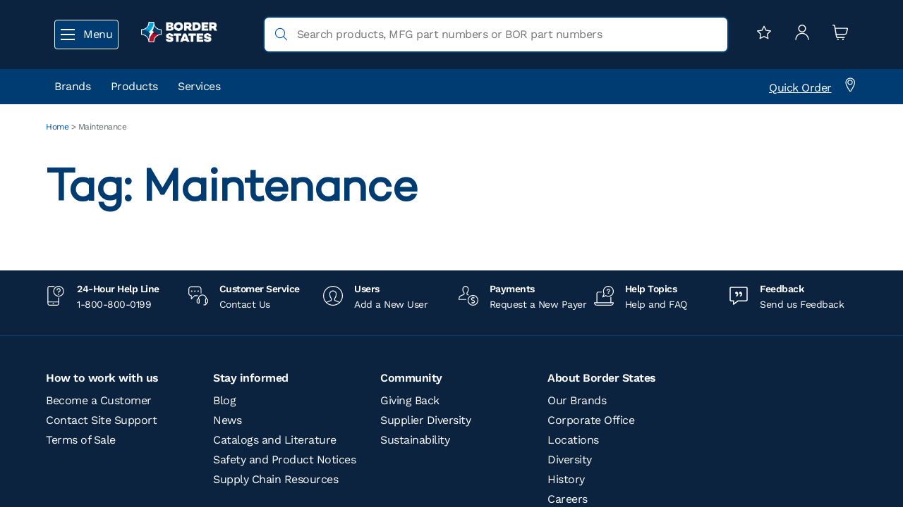

--- FILE ---
content_type: text/html; charset=UTF-8
request_url: https://solutions.borderstates.com/tag/maintenance/
body_size: 17022
content:
<!doctype html>
<html lang="en-US">
<head>
<!-- Google Tag Manager -->
<script>(function(w,d,s,l,i){w[l]=w[l]||[];w[l].push({'gtm.start':
new Date().getTime(),event:'gtm.js'});var f=d.getElementsByTagName(s)[0],
j=d.createElement(s),dl=l!='dataLayer'?'&l='+l:'';j.async=true;j.src=
'https://www.googletagmanager.com/gtm.js?id='+i+dl;f.parentNode.insertBefore(j,f);
})(window,document,'script','dataLayer','GTM-WF4MTM2');</script>
<!-- End Google Tag Manager -->
<link rel="stylesheet" href="https://solutions.borderstates.com/wp-content/themes/solutions-borderstates/dist/css/style.css">
	<meta charset="UTF-8">
	<meta name="viewport" content="width=device-width, initial-scale=1">
	<link rel="profile" href="https://gmpg.org/xfn/11">
	<meta name='robots' content='index, follow, max-image-preview:large, max-snippet:-1, max-video-preview:-1' />

	<!-- This site is optimized with the Yoast SEO Premium plugin v26.6 (Yoast SEO v26.6) - https://yoast.com/wordpress/plugins/seo/ -->
	<title>Maintenance Archives | Border States</title>
	<link rel="canonical" href="https://solutions.borderstates.com/tag/maintenance/" />
	<meta property="og:locale" content="en_US" />
	<meta property="og:type" content="article" />
	<meta property="og:title" content="Maintenance Archives" />
	<meta property="og:url" content="https://solutions.borderstates.com/tag/maintenance/" />
	<meta property="og:site_name" content="Border States" />
	<meta property="og:image" content="https://solutions.borderstates.com/wp-content/uploads/2024/05/default-1.jpg" />
	<meta property="og:image:width" content="1024" />
	<meta property="og:image:height" content="663" />
	<meta property="og:image:type" content="image/jpeg" />
	<meta name="twitter:card" content="summary_large_image" />
	<meta name="twitter:site" content="@borderstates" />
	<script type="application/ld+json" class="yoast-schema-graph">{"@context":"https://schema.org","@graph":[{"@type":"CollectionPage","@id":"https://solutions.borderstates.com/tag/maintenance/","url":"https://solutions.borderstates.com/tag/maintenance/","name":"Maintenance Archives | Border States","isPartOf":{"@id":"https://solutions.borderstates.com/#website"},"breadcrumb":{"@id":"https://solutions.borderstates.com/tag/maintenance/#breadcrumb"},"inLanguage":"en-US"},{"@type":"BreadcrumbList","@id":"https://solutions.borderstates.com/tag/maintenance/#breadcrumb","itemListElement":[{"@type":"ListItem","position":1,"name":"Home","item":"https://borderstates.com"},{"@type":"ListItem","position":2,"name":"Maintenance"}]},{"@type":"WebSite","@id":"https://solutions.borderstates.com/#website","url":"https://solutions.borderstates.com/","name":"Border States","description":"For the Unstoppable","publisher":{"@id":"https://solutions.borderstates.com/#organization"},"potentialAction":[{"@type":"SearchAction","target":{"@type":"EntryPoint","urlTemplate":"https://solutions.borderstates.com/?s={search_term_string}"},"query-input":{"@type":"PropertyValueSpecification","valueRequired":true,"valueName":"search_term_string"}}],"inLanguage":"en-US"},{"@type":"Organization","@id":"https://solutions.borderstates.com/#organization","name":"Border States","url":"https://solutions.borderstates.com/","logo":{"@type":"ImageObject","inLanguage":"en-US","@id":"https://solutions.borderstates.com/#/schema/logo/image/","url":"https://solutions.borderstates.com/wp-content/uploads/2024/05/default.jpg","contentUrl":"https://solutions.borderstates.com/wp-content/uploads/2024/05/default.jpg","width":1024,"height":1024,"caption":"Border States"},"image":{"@id":"https://solutions.borderstates.com/#/schema/logo/image/"},"sameAs":["https://www.facebook.com/BorderStates","https://x.com/borderstates","https://www.linkedin.com/company/borderstates/"]}]}</script>
	<!-- / Yoast SEO Premium plugin. -->


<link rel='dns-prefetch' href='//ajax.googleapis.com' />
<link rel='dns-prefetch' href='//maps.googleapis.com' />
<link rel='dns-prefetch' href='//fonts.googleapis.com' />
<link rel="alternate" type="application/rss+xml" title="Border States &raquo; Feed" href="https://solutions.borderstates.com/feed/" />
<link rel="alternate" type="application/rss+xml" title="Border States &raquo; Comments Feed" href="https://solutions.borderstates.com/comments/feed/" />
<link rel="alternate" type="application/rss+xml" title="Border States &raquo; Maintenance Tag Feed" href="https://solutions.borderstates.com/tag/maintenance/feed/" />
<style id='wp-img-auto-sizes-contain-inline-css'>
img:is([sizes=auto i],[sizes^="auto," i]){contain-intrinsic-size:3000px 1500px}
/*# sourceURL=wp-img-auto-sizes-contain-inline-css */
</style>
<link rel='stylesheet' id='embedpress-css-css' href='https://solutions.borderstates.com/wp-content/plugins/embedpress/assets/css/embedpress.css?ver=1766161826' media='all' />
<link rel='stylesheet' id='embedpress-blocks-style-css' href='https://solutions.borderstates.com/wp-content/plugins/embedpress/assets/css/blocks.build.css?ver=1766161826' media='all' />
<link rel='stylesheet' id='embedpress-lazy-load-css-css' href='https://solutions.borderstates.com/wp-content/plugins/embedpress/assets/css/lazy-load.css?ver=1766161826' media='all' />
<style id='wp-emoji-styles-inline-css'>

	img.wp-smiley, img.emoji {
		display: inline !important;
		border: none !important;
		box-shadow: none !important;
		height: 1em !important;
		width: 1em !important;
		margin: 0 0.07em !important;
		vertical-align: -0.1em !important;
		background: none !important;
		padding: 0 !important;
	}
/*# sourceURL=wp-emoji-styles-inline-css */
</style>
<link rel='stylesheet' id='wp-block-library-css' href='https://solutions.borderstates.com/wp-includes/css/dist/block-library/style.min.css?ver=6.9' media='all' />
<link rel='stylesheet' id='betterdocs-blocks-category-slate-layout-css' href='https://solutions.borderstates.com/wp-content/plugins/betterdocs/assets/blocks/category-slate-layout/default.css?ver=4.3.3' media='all' />
<link rel='stylesheet' id='wp-components-css' href='https://solutions.borderstates.com/wp-includes/css/dist/components/style.min.css?ver=6.9' media='all' />
<link rel='stylesheet' id='wp-preferences-css' href='https://solutions.borderstates.com/wp-includes/css/dist/preferences/style.min.css?ver=6.9' media='all' />
<link rel='stylesheet' id='wp-block-editor-css' href='https://solutions.borderstates.com/wp-includes/css/dist/block-editor/style.min.css?ver=6.9' media='all' />
<link rel='stylesheet' id='wp-reusable-blocks-css' href='https://solutions.borderstates.com/wp-includes/css/dist/reusable-blocks/style.min.css?ver=6.9' media='all' />
<link rel='stylesheet' id='wp-patterns-css' href='https://solutions.borderstates.com/wp-includes/css/dist/patterns/style.min.css?ver=6.9' media='all' />
<link rel='stylesheet' id='wp-editor-css' href='https://solutions.borderstates.com/wp-includes/css/dist/editor/style.min.css?ver=6.9' media='all' />
<link rel='stylesheet' id='embedpress_pro-cgb-style-css-css' href='https://solutions.borderstates.com/wp-content/plugins/embedpress-pro/Gutenberg/dist/blocks.style.build.css' media='all' />
<style id='global-styles-inline-css'>
:root{--wp--preset--aspect-ratio--square: 1;--wp--preset--aspect-ratio--4-3: 4/3;--wp--preset--aspect-ratio--3-4: 3/4;--wp--preset--aspect-ratio--3-2: 3/2;--wp--preset--aspect-ratio--2-3: 2/3;--wp--preset--aspect-ratio--16-9: 16/9;--wp--preset--aspect-ratio--9-16: 9/16;--wp--preset--color--black: #000000;--wp--preset--color--cyan-bluish-gray: #abb8c3;--wp--preset--color--white: #ffffff;--wp--preset--color--pale-pink: #f78da7;--wp--preset--color--vivid-red: #cf2e2e;--wp--preset--color--luminous-vivid-orange: #ff6900;--wp--preset--color--luminous-vivid-amber: #fcb900;--wp--preset--color--light-green-cyan: #7bdcb5;--wp--preset--color--vivid-green-cyan: #00d084;--wp--preset--color--pale-cyan-blue: #8ed1fc;--wp--preset--color--vivid-cyan-blue: #0693e3;--wp--preset--color--vivid-purple: #9b51e0;--wp--preset--gradient--vivid-cyan-blue-to-vivid-purple: linear-gradient(135deg,rgb(6,147,227) 0%,rgb(155,81,224) 100%);--wp--preset--gradient--light-green-cyan-to-vivid-green-cyan: linear-gradient(135deg,rgb(122,220,180) 0%,rgb(0,208,130) 100%);--wp--preset--gradient--luminous-vivid-amber-to-luminous-vivid-orange: linear-gradient(135deg,rgb(252,185,0) 0%,rgb(255,105,0) 100%);--wp--preset--gradient--luminous-vivid-orange-to-vivid-red: linear-gradient(135deg,rgb(255,105,0) 0%,rgb(207,46,46) 100%);--wp--preset--gradient--very-light-gray-to-cyan-bluish-gray: linear-gradient(135deg,rgb(238,238,238) 0%,rgb(169,184,195) 100%);--wp--preset--gradient--cool-to-warm-spectrum: linear-gradient(135deg,rgb(74,234,220) 0%,rgb(151,120,209) 20%,rgb(207,42,186) 40%,rgb(238,44,130) 60%,rgb(251,105,98) 80%,rgb(254,248,76) 100%);--wp--preset--gradient--blush-light-purple: linear-gradient(135deg,rgb(255,206,236) 0%,rgb(152,150,240) 100%);--wp--preset--gradient--blush-bordeaux: linear-gradient(135deg,rgb(254,205,165) 0%,rgb(254,45,45) 50%,rgb(107,0,62) 100%);--wp--preset--gradient--luminous-dusk: linear-gradient(135deg,rgb(255,203,112) 0%,rgb(199,81,192) 50%,rgb(65,88,208) 100%);--wp--preset--gradient--pale-ocean: linear-gradient(135deg,rgb(255,245,203) 0%,rgb(182,227,212) 50%,rgb(51,167,181) 100%);--wp--preset--gradient--electric-grass: linear-gradient(135deg,rgb(202,248,128) 0%,rgb(113,206,126) 100%);--wp--preset--gradient--midnight: linear-gradient(135deg,rgb(2,3,129) 0%,rgb(40,116,252) 100%);--wp--preset--font-size--small: 13px;--wp--preset--font-size--medium: 20px;--wp--preset--font-size--large: 36px;--wp--preset--font-size--x-large: 42px;--wp--preset--spacing--20: 0.44rem;--wp--preset--spacing--30: 0.67rem;--wp--preset--spacing--40: 1rem;--wp--preset--spacing--50: 1.5rem;--wp--preset--spacing--60: 2.25rem;--wp--preset--spacing--70: 3.38rem;--wp--preset--spacing--80: 5.06rem;--wp--preset--shadow--natural: 6px 6px 9px rgba(0, 0, 0, 0.2);--wp--preset--shadow--deep: 12px 12px 50px rgba(0, 0, 0, 0.4);--wp--preset--shadow--sharp: 6px 6px 0px rgba(0, 0, 0, 0.2);--wp--preset--shadow--outlined: 6px 6px 0px -3px rgb(255, 255, 255), 6px 6px rgb(0, 0, 0);--wp--preset--shadow--crisp: 6px 6px 0px rgb(0, 0, 0);}:root { --wp--style--global--content-size: 800px;--wp--style--global--wide-size: 1200px; }:where(body) { margin: 0; }.wp-site-blocks > .alignleft { float: left; margin-right: 2em; }.wp-site-blocks > .alignright { float: right; margin-left: 2em; }.wp-site-blocks > .aligncenter { justify-content: center; margin-left: auto; margin-right: auto; }:where(.wp-site-blocks) > * { margin-block-start: 24px; margin-block-end: 0; }:where(.wp-site-blocks) > :first-child { margin-block-start: 0; }:where(.wp-site-blocks) > :last-child { margin-block-end: 0; }:root { --wp--style--block-gap: 24px; }:root :where(.is-layout-flow) > :first-child{margin-block-start: 0;}:root :where(.is-layout-flow) > :last-child{margin-block-end: 0;}:root :where(.is-layout-flow) > *{margin-block-start: 24px;margin-block-end: 0;}:root :where(.is-layout-constrained) > :first-child{margin-block-start: 0;}:root :where(.is-layout-constrained) > :last-child{margin-block-end: 0;}:root :where(.is-layout-constrained) > *{margin-block-start: 24px;margin-block-end: 0;}:root :where(.is-layout-flex){gap: 24px;}:root :where(.is-layout-grid){gap: 24px;}.is-layout-flow > .alignleft{float: left;margin-inline-start: 0;margin-inline-end: 2em;}.is-layout-flow > .alignright{float: right;margin-inline-start: 2em;margin-inline-end: 0;}.is-layout-flow > .aligncenter{margin-left: auto !important;margin-right: auto !important;}.is-layout-constrained > .alignleft{float: left;margin-inline-start: 0;margin-inline-end: 2em;}.is-layout-constrained > .alignright{float: right;margin-inline-start: 2em;margin-inline-end: 0;}.is-layout-constrained > .aligncenter{margin-left: auto !important;margin-right: auto !important;}.is-layout-constrained > :where(:not(.alignleft):not(.alignright):not(.alignfull)){max-width: var(--wp--style--global--content-size);margin-left: auto !important;margin-right: auto !important;}.is-layout-constrained > .alignwide{max-width: var(--wp--style--global--wide-size);}body .is-layout-flex{display: flex;}.is-layout-flex{flex-wrap: wrap;align-items: center;}.is-layout-flex > :is(*, div){margin: 0;}body .is-layout-grid{display: grid;}.is-layout-grid > :is(*, div){margin: 0;}body{padding-top: 0px;padding-right: 0px;padding-bottom: 0px;padding-left: 0px;}a:where(:not(.wp-element-button)){text-decoration: underline;}:root :where(.wp-element-button, .wp-block-button__link){background-color: #32373c;border-width: 0;color: #fff;font-family: inherit;font-size: inherit;font-style: inherit;font-weight: inherit;letter-spacing: inherit;line-height: inherit;padding-top: calc(0.667em + 2px);padding-right: calc(1.333em + 2px);padding-bottom: calc(0.667em + 2px);padding-left: calc(1.333em + 2px);text-decoration: none;text-transform: inherit;}.has-black-color{color: var(--wp--preset--color--black) !important;}.has-cyan-bluish-gray-color{color: var(--wp--preset--color--cyan-bluish-gray) !important;}.has-white-color{color: var(--wp--preset--color--white) !important;}.has-pale-pink-color{color: var(--wp--preset--color--pale-pink) !important;}.has-vivid-red-color{color: var(--wp--preset--color--vivid-red) !important;}.has-luminous-vivid-orange-color{color: var(--wp--preset--color--luminous-vivid-orange) !important;}.has-luminous-vivid-amber-color{color: var(--wp--preset--color--luminous-vivid-amber) !important;}.has-light-green-cyan-color{color: var(--wp--preset--color--light-green-cyan) !important;}.has-vivid-green-cyan-color{color: var(--wp--preset--color--vivid-green-cyan) !important;}.has-pale-cyan-blue-color{color: var(--wp--preset--color--pale-cyan-blue) !important;}.has-vivid-cyan-blue-color{color: var(--wp--preset--color--vivid-cyan-blue) !important;}.has-vivid-purple-color{color: var(--wp--preset--color--vivid-purple) !important;}.has-black-background-color{background-color: var(--wp--preset--color--black) !important;}.has-cyan-bluish-gray-background-color{background-color: var(--wp--preset--color--cyan-bluish-gray) !important;}.has-white-background-color{background-color: var(--wp--preset--color--white) !important;}.has-pale-pink-background-color{background-color: var(--wp--preset--color--pale-pink) !important;}.has-vivid-red-background-color{background-color: var(--wp--preset--color--vivid-red) !important;}.has-luminous-vivid-orange-background-color{background-color: var(--wp--preset--color--luminous-vivid-orange) !important;}.has-luminous-vivid-amber-background-color{background-color: var(--wp--preset--color--luminous-vivid-amber) !important;}.has-light-green-cyan-background-color{background-color: var(--wp--preset--color--light-green-cyan) !important;}.has-vivid-green-cyan-background-color{background-color: var(--wp--preset--color--vivid-green-cyan) !important;}.has-pale-cyan-blue-background-color{background-color: var(--wp--preset--color--pale-cyan-blue) !important;}.has-vivid-cyan-blue-background-color{background-color: var(--wp--preset--color--vivid-cyan-blue) !important;}.has-vivid-purple-background-color{background-color: var(--wp--preset--color--vivid-purple) !important;}.has-black-border-color{border-color: var(--wp--preset--color--black) !important;}.has-cyan-bluish-gray-border-color{border-color: var(--wp--preset--color--cyan-bluish-gray) !important;}.has-white-border-color{border-color: var(--wp--preset--color--white) !important;}.has-pale-pink-border-color{border-color: var(--wp--preset--color--pale-pink) !important;}.has-vivid-red-border-color{border-color: var(--wp--preset--color--vivid-red) !important;}.has-luminous-vivid-orange-border-color{border-color: var(--wp--preset--color--luminous-vivid-orange) !important;}.has-luminous-vivid-amber-border-color{border-color: var(--wp--preset--color--luminous-vivid-amber) !important;}.has-light-green-cyan-border-color{border-color: var(--wp--preset--color--light-green-cyan) !important;}.has-vivid-green-cyan-border-color{border-color: var(--wp--preset--color--vivid-green-cyan) !important;}.has-pale-cyan-blue-border-color{border-color: var(--wp--preset--color--pale-cyan-blue) !important;}.has-vivid-cyan-blue-border-color{border-color: var(--wp--preset--color--vivid-cyan-blue) !important;}.has-vivid-purple-border-color{border-color: var(--wp--preset--color--vivid-purple) !important;}.has-vivid-cyan-blue-to-vivid-purple-gradient-background{background: var(--wp--preset--gradient--vivid-cyan-blue-to-vivid-purple) !important;}.has-light-green-cyan-to-vivid-green-cyan-gradient-background{background: var(--wp--preset--gradient--light-green-cyan-to-vivid-green-cyan) !important;}.has-luminous-vivid-amber-to-luminous-vivid-orange-gradient-background{background: var(--wp--preset--gradient--luminous-vivid-amber-to-luminous-vivid-orange) !important;}.has-luminous-vivid-orange-to-vivid-red-gradient-background{background: var(--wp--preset--gradient--luminous-vivid-orange-to-vivid-red) !important;}.has-very-light-gray-to-cyan-bluish-gray-gradient-background{background: var(--wp--preset--gradient--very-light-gray-to-cyan-bluish-gray) !important;}.has-cool-to-warm-spectrum-gradient-background{background: var(--wp--preset--gradient--cool-to-warm-spectrum) !important;}.has-blush-light-purple-gradient-background{background: var(--wp--preset--gradient--blush-light-purple) !important;}.has-blush-bordeaux-gradient-background{background: var(--wp--preset--gradient--blush-bordeaux) !important;}.has-luminous-dusk-gradient-background{background: var(--wp--preset--gradient--luminous-dusk) !important;}.has-pale-ocean-gradient-background{background: var(--wp--preset--gradient--pale-ocean) !important;}.has-electric-grass-gradient-background{background: var(--wp--preset--gradient--electric-grass) !important;}.has-midnight-gradient-background{background: var(--wp--preset--gradient--midnight) !important;}.has-small-font-size{font-size: var(--wp--preset--font-size--small) !important;}.has-medium-font-size{font-size: var(--wp--preset--font-size--medium) !important;}.has-large-font-size{font-size: var(--wp--preset--font-size--large) !important;}.has-x-large-font-size{font-size: var(--wp--preset--font-size--x-large) !important;}
:root :where(.wp-block-pullquote){font-size: 1.5em;line-height: 1.6;}
/*# sourceURL=global-styles-inline-css */
</style>
<link rel='stylesheet' id='locator-plus-css-css' href='https://solutions.borderstates.com/wp-content/plugins/location-finder/LocatorPlus1.css?ver=1.5.20' media='all' />
<link rel='stylesheet' id='roboto-font-css' href='https://fonts.googleapis.com/css?family=Roboto' media='all' />
<link rel='stylesheet' id='hello-elementor-css' href='https://solutions.borderstates.com/wp-content/themes/hello-elementor/assets/css/reset.css?ver=3.4.5' media='all' />
<link rel='stylesheet' id='hello-elementor-theme-style-css' href='https://solutions.borderstates.com/wp-content/themes/hello-elementor/assets/css/theme.css?ver=3.4.5' media='all' />
<link rel='stylesheet' id='hello-elementor-header-footer-css' href='https://solutions.borderstates.com/wp-content/themes/hello-elementor/assets/css/header-footer.css?ver=3.4.5' media='all' />
<link rel='stylesheet' id='elementor-frontend-css' href='https://solutions.borderstates.com/wp-content/plugins/elementor/assets/css/frontend.min.css?ver=3.33.6' media='all' />
<link rel='stylesheet' id='elementor-post-6-css' href='https://solutions.borderstates.com/wp-content/uploads/elementor/css/post-6.css?ver=1766173244' media='all' />
<link rel='stylesheet' id='dashicons-css' href='https://solutions.borderstates.com/wp-includes/css/dashicons.min.css?ver=6.9' media='all' />
<link rel='stylesheet' id='hello-elementor-child-style-css' href='https://solutions.borderstates.com/wp-content/themes/solutions-borderstates/style.css?ver=2.0.0' media='all' />
<link rel='stylesheet' id='header-css' href='https://solutions.borderstates.com/wp-content/themes/solutions-borderstates/dist/css/header.css?ver=2.0.0' media='all' />
<link rel='stylesheet' id='footer-css' href='https://solutions.borderstates.com/wp-content/themes/solutions-borderstates/dist/css/footer.css?ver=2.0.0' media='all' />
<link rel='stylesheet' id='shortcodes-css' href='https://solutions.borderstates.com/wp-content/themes/solutions-borderstates/dist/css/shortcodes-styles.css?ver=2.0.0' media='all' />
<link rel='stylesheet' id='eael-general-css' href='https://solutions.borderstates.com/wp-content/plugins/essential-addons-for-elementor-lite/assets/front-end/css/view/general.min.css?ver=6.5.4' media='all' />
<link rel='stylesheet' id='elementor-gf-local-worksans-css' href='https://solutions.borderstates.com/wp-content/uploads/elementor/google-fonts/css/worksans.css?ver=1744804953' media='all' />
<link rel='stylesheet' id='elementor-gf-local-robotomono-css' href='https://solutions.borderstates.com/wp-content/uploads/elementor/google-fonts/css/robotomono.css?ver=1744804958' media='all' />
<script src="https://solutions.borderstates.com/wp-includes/js/jquery/jquery.min.js?ver=3.7.1" id="jquery-core-js"></script>
<script src="https://solutions.borderstates.com/wp-includes/js/jquery/jquery-migrate.min.js?ver=3.4.1" id="jquery-migrate-js"></script>
<script src="https://solutions.borderstates.com/wp-content/plugins/location-finder/LocatorPlus.js?ver=1.5.18" id="locator-plus-js"></script>
<link rel="https://api.w.org/" href="https://solutions.borderstates.com/wp-json/" /><link rel="alternate" title="JSON" type="application/json" href="https://solutions.borderstates.com/wp-json/wp/v2/tags/197" /><link rel="EditURI" type="application/rsd+xml" title="RSD" href="https://solutions.borderstates.com/xmlrpc.php?rsd" />
<style id="essential-blocks-global-styles">
            :root {
                --eb-global-primary-color: #101828;
--eb-global-secondary-color: #475467;
--eb-global-tertiary-color: #98A2B3;
--eb-global-text-color: #475467;
--eb-global-heading-color: #1D2939;
--eb-global-link-color: #444CE7;
--eb-global-background-color: #F9FAFB;
--eb-global-button-text-color: #FFFFFF;
--eb-global-button-background-color: #101828;
--eb-gradient-primary-color: linear-gradient(90deg, hsla(259, 84%, 78%, 1) 0%, hsla(206, 67%, 75%, 1) 100%);
--eb-gradient-secondary-color: linear-gradient(90deg, hsla(18, 76%, 85%, 1) 0%, hsla(203, 69%, 84%, 1) 100%);
--eb-gradient-tertiary-color: linear-gradient(90deg, hsla(248, 21%, 15%, 1) 0%, hsla(250, 14%, 61%, 1) 100%);
--eb-gradient-background-color: linear-gradient(90deg, rgb(250, 250, 250) 0%, rgb(233, 233, 233) 49%, rgb(244, 243, 243) 100%);

                --eb-tablet-breakpoint: 1024px;
--eb-mobile-breakpoint: 767px;

            }
            
            
        </style><meta name="generator" content="Elementor 3.33.6; features: e_font_icon_svg, additional_custom_breakpoints; settings: css_print_method-external, google_font-enabled, font_display-swap">
			<style>
				.e-con.e-parent:nth-of-type(n+4):not(.e-lazyloaded):not(.e-no-lazyload),
				.e-con.e-parent:nth-of-type(n+4):not(.e-lazyloaded):not(.e-no-lazyload) * {
					background-image: none !important;
				}
				@media screen and (max-height: 1024px) {
					.e-con.e-parent:nth-of-type(n+3):not(.e-lazyloaded):not(.e-no-lazyload),
					.e-con.e-parent:nth-of-type(n+3):not(.e-lazyloaded):not(.e-no-lazyload) * {
						background-image: none !important;
					}
				}
				@media screen and (max-height: 640px) {
					.e-con.e-parent:nth-of-type(n+2):not(.e-lazyloaded):not(.e-no-lazyload),
					.e-con.e-parent:nth-of-type(n+2):not(.e-lazyloaded):not(.e-no-lazyload) * {
						background-image: none !important;
					}
				}
			</style>
			<link rel="icon" href="https://solutions.borderstates.com/wp-content/uploads/2024/04/cropped-BorderStates_logo_vertical_full-color_blue-text_RGB_1000x905_protected-32x32.png" sizes="32x32" />
<link rel="icon" href="https://solutions.borderstates.com/wp-content/uploads/2024/04/cropped-BorderStates_logo_vertical_full-color_blue-text_RGB_1000x905_protected-192x192.png" sizes="192x192" />
<link rel="apple-touch-icon" href="https://solutions.borderstates.com/wp-content/uploads/2024/04/cropped-BorderStates_logo_vertical_full-color_blue-text_RGB_1000x905_protected-180x180.png" />
<meta name="msapplication-TileImage" content="https://solutions.borderstates.com/wp-content/uploads/2024/04/cropped-BorderStates_logo_vertical_full-color_blue-text_RGB_1000x905_protected-270x270.png" />
		<style id="wp-custom-css">
			.elementor-page-title, h1 {letter-spacing: -1px !important;}
a:hover, .elementor a:hover {
	cursor:pointer !important;
}
.copy2column .left{
	padding-right:50px !important;
}

.copy2column .right{
	padding-left:50px !important;
}

.columnImage .left{
	padding-right:50px !important;
}

.columnImage .right{
	padding-left:50px !important;
}


.articlesCard .elementor-post__read-more{
	color: #0057B8 !important;
	font-weight: 400 !important;
}

.listItems{
	columns: 2;
  -webkit-columns: 2;
  -moz-columns: 2;
}

.listItems li::marker {
  color: #0057B8;
}

.listItems li{
	padding-right:5px;
}

.leftCard{
	padding-right:20px;
}

.leftCard li,
.leftCard p{
	color:#000 !important;
	margin-bottom: 10px !important;
}


@media screen and (max-width:767px){
	
	.introTitle h1{
		font-size:40px !important;
	}
	
	.imageRight img{
		height:250px !important;
	}
	
	.imageRight .imageContainer{
		padding: 30px 0px 0px 0px !important;
	}
	
	.sliderImage img{
		height:250px !important;
	}
	
	.imageArray img{
		margin:0px !important;
		height:auto !important;
	}
	
	.imageArray .elementor-widget-container{
		margin-top:0px !important;
	}
	
	.iconIntro{
		margin-top:20px !important;
	}
	
	.icons{
		margin-bottom:40px !important;
	}
	
	.reviewSlider{
		margin-bottom:10px !important;
	}
	
	.copy2column{
		margin-top:0px !important;
		margin-bottom:0px !important;
	}
	
	.copy2column .e-con-inner{
		padding-top:20px;
		padding-bottom:20px;
	}
	
	.articlesCard {
		margin-bottom:20px !important;
	}
	
	.bannerContainer{
        max-width:80% !important;
            --container-widget-width: 80% !important;
    }
	
	    .industryArchive .industryImage{
        height:260px;
        border-radius:5px 5px 0px 0px;
    }
    
    .industryArchive .industryArchiveCopy{
        padding:20px;
        border:1px solid;
       border-width: 1px !important;
       border-radius:0px !important;
    }
	
	    .headerText h1{
        font-size: 40px !important;
    }
    
    .headerText .elementor-widget-container{
        margin:0px !important;
    }
	
	    .leftCard{
        padding-bottom:30px;
    }
    .leftCard .elementor-image-box-img{
        width:60% !important;
        padding-bottom:10px;
    }
	
	   .copyLargeBottom{
        margin-bottom:20px !important;
    }
	
	.copy2column .left{
	padding-right:10px !important;
}

.copy2column .right{
	padding-left:10px !important;
}

.columnImage .left{
	padding-right:10px !important;
}

.columnImage .right{
	padding-left:10px !important;
}
	
	.listItems{
	columns: 1;
  -webkit-columns: 1;
  -moz-columns: 1;
	}
	
}


/*h1 headings */
h1.entry-title, h1 .elementor-widget-heading .elementor-heading-title {
	color: var( --e-global-color-primary )!important;}

/*adjust page content to menu width*/
.e-con.e-flex>.e-con-inner  {
	margin-right: auto;
	margin-left: auto;
	padding-left: 10px;
	padding-right: 10px;
}
@media (min-width: 640px) {
	.e-con.e-flex>.e-con-inner  {
		width: 100%;
	}
	.page-header .entry-title, body:not([class*=elementor-page-]) .site-main {
    max-width: 100%;
		
}
	.page-header .entry-title {
	margin-right: auto;
    margin-left: auto;
    padding-left: 10px;
    padding-right: 10px;
		font-weight:700;
	}
}
@media (min-width: 1024px) {
	.e-con.e-flex>.e-con-inner  {
		max-width: 1024px;
	}
	.page-header .entry-title, body:not([class*=elementor-page-]) .site-main {
    max-width: 1024px;
}
}

@media (min-width: 1200px) and (max-width: 1399px) {
  .e-con.e-flex>.e-con-inner  {
    max-width: 1170px;
  }
	.page-header .entry-title, body:not([class*=elementor-page-]) .site-main {
    max-width: 1170px;
}
}

@media (min-width: 1400px) {
	.e-con.e-flex>.e-con-inner  {
		
		max-width:1400px;
	}
	.page-header .entry-title,body:not([class*=elementor-page-]) .site-main {
    max-width: 1400px;
}
}

.header-white {color:#fff !important;}

/* Blog cards global settings */
.blogCardWrapper *  div.elementor-post__meta-data{border:none !important;}


.blogCardWrapper * .elementor-post__badge {
  position:relative !important;
	width: max-content;
  padding: 6px 8px 6px !important;
}

.blogCardWrapper * .elementor-post__thumbnail {
	border-radius:6px !important;
}
@media (min-width:800px){
.blogCardWrapper * .elementor-post__thumbnail__link {
	padding-bottom: 0px;
}	
}

.blogTitle > div >  h2{display: -webkit-box;
  -webkit-line-clamp: 2;
  -webkit-box-orient: vertical;  
  overflow: hidden;}
.blogBadge {
	background-color:#A4DBE8;
	border-radius:2px;
	max-width: max-content !important;
  position:relative !important;
	width: max-content !important;
  padding: 4px 6px 4px !important;
	   max-width: 300px !important;
    overflow: hidden;
    max-height: 30px;
}
.blogReadMore  * .elementor-align-icon-right{font-size:12px;}

.blogReadMore * .elementor-button-text {text-decoration:underline;}

.blogCardWrapper * .elementor-pagination {
border-top: 1px #F2F2F2 solid;
    margin-top: 20px;
	padding-top: 20px;}





.customContainer {
display: grid;
  grid-template-columns: repeat(4, 1fr);
  grid-column-gap: 20px;
  grid-row-gap: 20px;
padding-top:50px;
padding-bottom:50px;
}

.customContainer .customColumn {
	border:1px solid #c8c9c7;
border-radius:5px;
	color:#000 !important;
}

.customContainer .columnImage{
	height:220px;
background-size:cover;
background-position:center;
}

.columnCopy{
	padding:20px;
}

.columnCopy h2{
	font-size:22px;
	line-height:130%;
}

.columnCopy .learnLink{
	color:#0057b8;
	text-decoration:underline;
}

.customContactCard{
	  background-position-x: 30%;
    background-size: cover;
	border-radius: 5px;
	margin-bottom:50px;
}

.customContactCard h2{
	font-size:22px;
}

.customContactCard h2,
.customContactCard p{
	color:#fff;
}

.contactBox{
	padding:30px;
}

.contactCardButton{
	background-color:#0057b8;
	color:#fff !important;
	display:table;
	padding:13px 25px;
	border-radius:5px;
	margin-top:20px;
}

.contactCardButton:hover{
	background-color:#003c71;
}

.elementor-element-6111703{
	padding:0px;
}

.elementor-element-6111703 .e-con-inner{
		padding:0px !important;
}

@media screen and (max-width:991px){
	.customContainer{
		grid-template-columns: repeat(2, 1fr);
	}
}

@media screen and (max-width:767px){
	.customContainer{
		grid-template-columns: repeat(1, 1fr);
	}
}

/*Contact Page*/
.contact-content li {margin:0 0 10px 0;}

/*Proud Member of grid - add this class*/
.grid-memberof img {width:100% !important;}

/*single blog template*/
#postTemplateWrapper .elementor-widget-container :not(img:first-child) {
   width:80%;margin:auto;
}
#postTemplateWrapper .elementor-widget-container p:first-child, #postTemplateWrapper .elementor-widget-container p:nth-child(2), #postTemplateWrapper .elementor-widget-container p img {
   width:100%;
}

/*blog */
.blogCardWrapper  * .gridImageSafety * img {object-fit:cover !important}

/*latest article*/
.latestArticleCTAWrapper {display:flex;flex-direction:row !important;}
.latestArticleCTAWrapper > div {
	display:flex;
	flex-direction:column;
}

/*About Page*/
@media (max-width:1024px){
	header {position:sticky;z-index:1;} 
}

/*newsletters*/
.newsletter-articles {
    display: flex;
    flex-wrap: wrap;
    gap: 20px;
}
@media (min-width:768px){
	.newsletter-articles {
    flex-wrap: nowrap;  
}
}
.newsletter-article-card {
    border-top: 1px solid #ccc;
    padding: 20px;
    width: 100%;
    max-width: 300px;
    text-align: left;
   
}

.newsletter-article-card h3 {
    font-size: 1.2em;
    margin-bottom: 10px;
	color: var(--neutral-black-neutral-9, var(--Neutral-Black, #000));
font-family: "Work Sans",sans-serif;
font-size: 20px;
font-style: normal;
font-weight: 400;
line-height: 26px; /* 130% */
letter-spacing: -1px;
	 display: -webkit-box;
    -webkit-box-orient: vertical;
    -webkit-line-clamp: 2;
    overflow: hidden;
    text-overflow: ellipsis;
    height: calc(1.35em * 2);
	margin-bottom:24px;
}

.newsletter-article-card a {
    color: #0073aa;
    text-decoration: underline;
	
}

.newsletter-article-card a:hover {
    text-decoration: underline;
}

/*supply resource*/
.regulatory-resources-slider {
        padding: 20px;
        margin: 0 auto;
        max-width: 1200px;
        position: relative;
    }
    .resource-slide {
        background: #fff;
        border: 1px solid #ddd;
        border-radius: 5px;
        box-shadow: 0 2px 4px rgba(0, 0, 0, 0.1);
        padding: 20px;
        text-align: left;
        margin: 0 10px; /* Add horizontal margin for spacing */
    }
    .resource-icon img {
        max-width: 80px;
        margin: 0 auto;
        margin-bottom: 20px;
    }
    .resource-title {
        border-top: 1px solid #f2f2f2;
        text-align: left;
        color: #000;
        font-size: 20px;
        font-style: normal;
        font-weight: 600;
        line-height: 26px;
        letter-spacing: -1px;
        padding-top: 20px;
    }
    .resource-cta a {
        overflow: hidden;
        color: #0057B8;
        text-overflow: ellipsis;
        font-size: 14px;
        font-style: normal;
        font-weight: 400;
        line-height: 20px;
        letter-spacing: -0.5px;
        text-decoration-line: underline;
    }
    .resource-cta a:hover {
        color: #005d8a;
    }
    .slick-slider-bar {
        position: absolute;
       	bottom: -5px;
	   	margin: 0 auto;
        left: 0;
		right:0;
        width: 80%;
        height: 5px;
        background: #e0e0e0;
        border-radius: 5px;
        overflow: hidden;
    }
    .slick-slider-bar .slick-slider-progress {
        height: 100%;
        background: #0073aa;
        width: 0;
    }
    .prev, .next {
        position: absolute;
        bottom: -70px; /* Adjusted positioning */
        z-index: 1;
    }
    .prev {
        right: 180px;
    }
    .next {
        right: 120px;
    }
    .prev span, .next span {
        background: transparent;
        border-radius: 50%;
        width: 40px;
        height: 40px;
        line-height: 40px;
        text-align: center;
        color: #fff;
        display: inline-block;
		border:1px solid #0057B8;
    }
    .prev span:hover, .next span:hover {
       cursor:pointer;
    }
    .slick-dots {
        display: none !important;
    }
	@media (max-width:600px){
		.prev, .next {display:none;}
	}

/*newsletter single plage*/
#newsletterImage {max-height:600px;object-fit:cover;}
#newsletterContainer {max-width:95%;margin:-150px auto 0;background-color:#fff;padding:20px;}
.wufooContainer {flex-direction:column;}
@media (min-width:768px){
	#newsletterContainer {max-width:90%;margin:-150px auto 0;background-color:#fff;padding:50px;}
	.wufooContainer {flex-direction:row;}
}
@media(min-width:1024px){
	#newsletterContainer {max-width:80%;margin:-150px auto 0;background-color:#fff;padding:50px;}
}

/*h1 override mobile fix*/
@media (max-width:900px){
	.elementor-widget-heading .elementor-heading-title {
		font-size:48px !important;
		line-height:54px!important;
	}
}
@media (max-width:601px){
	.elementor-widget-heading .elementor-heading-title {
		font-size:32px !important;
		line-height:40px!important;
	}
}
	
/*hide see all for nested sub menu headers*/

div.sub-navigation-section > ul > li.nav__link--secondary.nav__links--secondary-has__sub.js-nav-open-nested-sub > div.nested_sub__navigation.active > div.sub-navigation-section > div > a {
	display:none;
	}

/*featured article*/
@media (max-width:601px){
	.latestArticleImage {min-height:200px !important; height:200px;}
}		</style>
		</head>
<body class="archive tag tag-maintenance tag-197 wp-embed-responsive wp-theme-hello-elementor wp-child-theme-solutions-borderstates hello-elementor-default elementor-default elementor-kit-6">

<!-- Google Tag Manager (noscript) -->
<noscript><iframe src="https://www.googletagmanager.com/ns.html?id=GTM-WF4MTM2"
height="0" width="0" style="display:none;visibility:hidden"></iframe></noscript>
<!-- End Google Tag Manager (noscript) -->
<a class="skip-link screen-reader-text" href="#content">Skip to content</a>


<header>
	<div class="header">
		<div class="container">
			<nav class="refresh-header">
				<div class="header-actions">
					<button class="btn-reset btn-menu-open js-refresh-nav-open" type="button">
						<img src="https://solutions.borderstates.com/wp-content/themes/solutions-borderstates/dist/images/menu.svg" class="icon">
						<img src="https://solutions.borderstates.com/wp-content/themes/solutions-borderstates/dist/images/close-search-box.svg" class="icon" style="display: none;">
						<span class="hidden-xs hidden-sm">Menu</span>
					</button>
					<button class="btn-reset hidden-md hidden-lg js-toggle-search" type="button">
						<img src="https://solutions.borderstates.com/wp-content/themes/solutions-borderstates/dist/images/BOR_search.svg" class="icon">
					</button>
				</div>

				<div class="site-logo">
					<div class="banner__component simple-banner">
						<a href="https://www.borderstates.com/">
							<img title="Border States" alt="Border States" src="https://solutions.borderstates.com/wp-content/uploads/2023/12/lBorderStates-Logo-White-Text-l.png">
						</a>
					</div>
				</div>

				<div class="hidden-xs hidden-sm site-search">
					<div class="menu-search">
						<div class="">
							<div class="ui-front">
								<form id="search_form" name="search_form_SearchBox" method="get" action="https://www.borderstates.com/search/">
									<div class="input-group col-xs-12 col-sm-12 col-md-12">
										<input
											type="text"
											id="js-site-search-input"
											class="form-control js-site-search-input ui-autocomplete-input"
											name="text"
											value=""
											maxlength="100"
											placeholder="Search products, MFG part numbers or BOR part numbers"
											data-options='{
															 "autocompleteUrl": "/search/autocomplete/SearchBox",
															 "minCharactersBeforeRequest": "3",
															 "waitTimeBeforeRequest": "500",
															 "displayProductImages": "true"
															 }'
											autocomplete="off">

										<img class="input-clear-close-icon" src="https://solutions.borderstates.com/wp-content/themes/solutions-borderstates/dist/images/close-search-box.svg">
										<img class="input-search-icon" src="https://solutions.borderstates.com/wp-content/themes/solutions-borderstates/dist/images/BOR_search_blue.svg">
									</div>
								</form>
								<ul id="ui-id-1" tabindex="0" class="ui-menu ui-widget ui-widget-content ui-autocomplete ui-front" style="display: none;">
								</ul>
							</div>
						</div>
					</div>
				</div>

				<div class="header-actions">
					<a href="https://www.borderstates.com/wishlist/get" class="hidden-xs hidden-sm">
						<img src="https://solutions.borderstates.com/wp-content/themes/solutions-borderstates/dist/images/Star.svg" class="icon" title="My Lists">
					</a>
					<a href="https://www.borderstates.com/login">
						<img src="https://solutions.borderstates.com/wp-content/themes/solutions-borderstates/dist/images/user-profile.svg" class="icon">
					</a>
					<a href="https://www.borderstates.com/cart">
						<img src="https://solutions.borderstates.com/wp-content/themes/solutions-borderstates/dist/images/BOR_shopping-cart-1.svg" class="icon">
					</a>
				</div>
			</nav>
		</div>

		<div class="hidden-md hidden-lg">
			<div class="show-search-box-mobile">
				<div class="container">
					<div class="site-search">
						<div class="ui-front">
							<form id="search_form" name="search_form_SearchBox" method="get" action="https://www.borderstates.com/search/">
								<div class="input-group col-xs-12 col-sm-12 col-md-12">
									<input
										type="text"
										id="js-site-search-input"
										class="form-control js-site-search-input ui-autocomplete-input"
										name="text"
										value=""
										maxlength="100"
										placeholder="Search Products, Mfg part number, or BSE part number"
										data-options='{
														 "autocompleteUrl": "/search/autocomplete/SearchBox",
														 "minCharactersBeforeRequest": "3",
														 "waitTimeBeforeRequest": "500",
														 "displayProductImages": "true"
														 }'
										autocomplete="off">

									<img class="input-clear-close-icon" src="https://solutions.borderstates.com/wp-content/themes/solutions-borderstates/dist/images/close-search-box.svg">
									<img class="input-search-icon" src="https://solutions.borderstates.com/wp-content/themes/solutions-borderstates/dist/images/BOR_search_blue.svg">
								</div>
							</form>
							<ul id="ui-id-1" tabindex="0" class="ui-menu ui-widget ui-widget-content ui-autocomplete ui-front" style="display: none;">
							</ul>
						</div>
					</div>
				</div>
			</div>
		</div>

		<nav class="navigation navigation--utility hidden-xs hidden-sm">
			<div class="container">
				<div class="navigation--utility-wrapper">
					<div class="navigation--utility--links">

													
								
							
								
							
								
							
								
							
																	<div class="navigation--utility--link">
										<a type="button" 
										class="btn-link bs-body-small btn-reset" 
										href="https://www.borderstates.com/brands">Brands</a>									</div>
								
							
																	<div class="navigation--utility--link">
										<button type="button" class="btn-link js-subnav-open bs-body-small btn-reset" data-target="products">Products</button>									</div>
								
							
																	<div class="navigation--utility--link">
										<button type="button" class="btn-link js-subnav-open bs-body-small btn-reset" data-target="services">Services</button>									</div>
								
							
								
																		</div>
					<div class="navigation--utility--text">
						<div class="navigation--utility--link">
							<a href="https://www.borderstates.com/quickOrder" class="bs-body-small-link btn-reset">
								Quick Order</a>
						</div>
						<div class="navigation--utility--link">
							<div class="my-branch">
								<img src="https://solutions.borderstates.com/wp-content/themes/solutions-borderstates/dist/images/Pin.svg" class="icon">
							</div>
						</div>

					</div>
				</div>
			</div>
		</nav>
	</div>
	<div class="container">
		<div class="breadcrumbs">
			<!--			-->
			
				<p id="breadcrumbs"><span><span><a href="https://borderstates.com">Home</a></span> &gt; <span class="breadcrumb_last" aria-current="page">Maintenance</span></span></p>
					</div>
	</div>
</header>

<!-- This is just going to be here for now -->
<nav class="refresh-nav" role="navigation">
	<div class="refresh-nav-wrapper">
		<div class="refresh-nav-head">
			<div>
				<img title="Border States" alt="Border States" class="site-emblem" src="https://solutions.borderstates.com/wp-content/uploads/2024/03/BOR-emblem.svg">
				<span class="refresh-greeting">
					Hello</span>
			</div>
			<div class="refresh-nav-head-actions">
				<a href="https://www.borderstates.com/login" class="bs-body-small-link">
					Log In</a>

				<a href="/new-customer" class="bs-body-small-link">
					Create an Account</a>
			</div>
			<button type="button" class="btn-link js-nav-close">
				<img src="https://solutions.borderstates.com/wp-content/themes/solutions-borderstates/dist/images/BOR_Button_white.svg" alt="">
			</button>
		</div>

		<div class="navigation__overflow">
			<ul class="nav__links nav__links--products">

									
													<li class="auto nav__links--primary nav__links--primary-has__sub js-nav-open-sub">
								<span class="nav__link js-company-btn">
									<a href="/" title="Company">
										Company									</a>
								</span>

																	<div class="sub__navigation">
										<div class="menu-back-btn">
											<a href="#" class="js-back-to-menu bs-body-medium">
												Back to Main Menu
											</a>
											<button type="button" class="btn-link js-nav-close">
												<img src="https://solutions.borderstates.com/wp-content/themes/solutions-borderstates/dist/images/BOR_Button.svg" alt="" class="icon">
											</button>
										</div>
										<div class="sub-navigation-section">
											<div class="sub-navigation-title bs-h3-medium">
												Company												<a href="https://solutions.borderstates.com/about-us/" class="bs-body-small-link">
													See All
												</a>
											</div>
											<ul class="sub-navigation-list has-title">
																									<li class="nav__link--secondary">
														<a href="https://solutions.borderstates.com/about-us/">
															About us														</a>
													</li>
																									<li class="nav__link--secondary">
														<a href="https://solutions.borderstates.com/leadership/">
															Leadership														</a>
													</li>
																									<li class="nav__link--secondary">
														<a href="/locations/corporate/">
															Corporate Office														</a>
													</li>
																									<li class="nav__link--secondary">
														<a href="https://solutions.borderstates.com/branch-locations/">
															Locations														</a>
													</li>
																									<li class="nav__link--secondary">
														<a href="https://solutions.borderstates.com/diversity/">
															Diversity														</a>
													</li>
																									<li class="nav__link--secondary">
														<a href="https://solutions.borderstates.com/history/">
															History														</a>
													</li>
																									<li class="nav__link--secondary">
														<a href="https://careers.borderstates.com/">
															Careers														</a>
													</li>
																							</ul>
										</div>
									</div>
															</li>
											
													<li class="auto nav__links--primary ">
								<span class="nav__link">
									<a href="https://solutions.borderstates.com/industries/construction/" title="Construction">
										Construction									</a>
								</span>
							</li>
											
													<li class="auto nav__links--primary nav__links--primary-has__sub js-nav-open-sub">
								<span class="nav__link js-industrial-btn">
									<a href="/" title="Industrial">
										Industrial									</a>
								</span>

																	<div class="sub__navigation">
										<div class="menu-back-btn">
											<a href="#" class="js-back-to-menu bs-body-medium">
												Back to Main Menu
											</a>
											<button type="button" class="btn-link js-nav-close">
												<img src="https://solutions.borderstates.com/wp-content/themes/solutions-borderstates/dist/images/BOR_Button.svg" alt="" class="icon">
											</button>
										</div>
										<div class="sub-navigation-section">
											<div class="sub-navigation-title bs-h3-medium">
												Industrial												<a href="https://solutions.borderstates.com/industries/industrial-and-manufacturing/" class="bs-body-small-link">
													See All
												</a>
											</div>
											<ul class="sub-navigation-list has-title">
																									<li class="nav__link--secondary">
														<a href="https://solutions.borderstates.com/industries/industrial-and-manufacturing/industrial-pvf/">
															Industrial PVF														</a>
													</li>
																									<li class="nav__link--secondary">
														<a href="https://solutions.borderstates.com/industries/utility/natural-gas-pvf/">
															Natural Gas PVF														</a>
													</li>
																							</ul>
										</div>
									</div>
															</li>
											
													<li class="auto nav__links--primary nav__links--primary-has__sub js-nav-open-sub">
								<span class="nav__link js-utility-btn">
									<a href="/" title="Utility">
										Utility									</a>
								</span>

																	<div class="sub__navigation">
										<div class="menu-back-btn">
											<a href="#" class="js-back-to-menu bs-body-medium">
												Back to Main Menu
											</a>
											<button type="button" class="btn-link js-nav-close">
												<img src="https://solutions.borderstates.com/wp-content/themes/solutions-borderstates/dist/images/BOR_Button.svg" alt="" class="icon">
											</button>
										</div>
										<div class="sub-navigation-section">
											<div class="sub-navigation-title bs-h3-medium">
												Utility												<a href="https://solutions.borderstates.com/industries/utility/" class="bs-body-small-link">
													See All
												</a>
											</div>
											<ul class="sub-navigation-list has-title">
																									<li class="nav__link--secondary">
														<a href="https://solutions.borderstates.com/industries/utility/electric-utility-solutions/">
															Electric Utility Solutions														</a>
													</li>
																									<li class="nav__link--secondary">
														<a href="https://solutions.borderstates.com/industries/utility/renewables/">
															Renewables														</a>
													</li>
																									<li class="nav__link--secondary">
														<a href="https://solutions.borderstates.com/industries/utility/communications/">
															Communications														</a>
													</li>
																							</ul>
										</div>
									</div>
															</li>
											
													<li class="auto nav__links--primary ">
								<span class="nav__link">
									<a href="https://www.borderstates.com/brands" title="Brands">
										Brands									</a>
								</span>
							</li>
											
													<li class="auto nav__links--primary nav__links--primary-has__sub js-nav-open-sub">
								<span class="nav__link js-products-btn">
									<a href="/" title="Products">
										Products									</a>
								</span>

																	<div class="sub__navigation">
										<div class="menu-back-btn">
											<a href="#" class="js-back-to-menu bs-body-medium">
												Back to Main Menu
											</a>
											<button type="button" class="btn-link js-nav-close">
												<img src="https://solutions.borderstates.com/wp-content/themes/solutions-borderstates/dist/images/BOR_Button.svg" alt="" class="icon">
											</button>
										</div>
										<div class="sub-navigation-section">
											<div class="sub-navigation-title bs-h3-medium">
												Products												<a href="https://www.borderstates.com/All-Products/c/E%20Commerce%20Hirearchy" class="bs-body-small-link">
													See All
												</a>
											</div>
											<ul class="sub-navigation-list has-title">
																									<li class="nav__link--secondary">
														<a href="https://www.borderstates.com/All-Products/Automation-Control/c/ECom_Cat_106880">
															Automation & Control														</a>
													</li>
																									<li class="nav__link--secondary">
														<a href="https://www.borderstates.com/All-Products/Communications-DataComm/c/ECom_Cat_256310">
															Communications & Datacomm														</a>
													</li>
																									<li class="nav__link--secondary">
														<a href="https://www.borderstates.com/All-Products/Conduit-Cable-Management/c/ECom_Cat_106896">
															Conduit & Cable Management														</a>
													</li>
																									<li class="nav__link--secondary">
														<a href="https://www.borderstates.com/All-Products/Electrical-Boxes-Cabinets-Enclosures-Racks/c/ECom_Cat_106882">
															Electrical Boxes, Cabinets, Enclosures & Racks														</a>
													</li>
																									<li class="nav__link--secondary">
														<a href="https://www.borderstates.com/All-Products/Electrical-Wiring-Devices/c/ECom_Cat_106883">
															Electrical Wiring Devices														</a>
													</li>
																									<li class="nav__link--secondary">
														<a href="https://www.borderstates.com/All-Products/Facility-Maintenance-Operations-Supplies/c/ECom_Cat_106884">
															Facility Maintenance & Operations Supplies														</a>
													</li>
																									<li class="nav__link--secondary">
														<a href="https://www.borderstates.com/All-Products/Fasteners-Hardware/c/ECom_Cat_106885">
															Fasteners & Hardware														</a>
													</li>
																									<li class="nav__link--secondary">
														<a href="https://www.borderstates.com/All-Products/Grounding-Wire-Termination/c/ECom_Cat_106886">
															Grounding & Wire Termination														</a>
													</li>
																									<li class="nav__link--secondary">
														<a href="https://www.borderstates.com/All-Products/Heating-Ventilation-Cooling/c/ECom_Cat_106887">
															Heating, Ventilation & Cooling														</a>
													</li>
																									<li class="nav__link--secondary">
														<a href="https://www.borderstates.com/All-Products/Lighting/c/ECom_Cat_106888">
															Lighting														</a>
													</li>
																									<li class="nav__link--secondary">
														<a href="https://www.borderstates.com/All-Products/Natural-Gas-PVF/c/ECom_Cat_106889">
															Natural Gas & PVF														</a>
													</li>
																									<li class="nav__link--secondary">
														<a href="https://www.borderstates.com/All-Products/Power-Distribution-Protection/c/ECom_Cat_106890">
															Power Distribution & Protection														</a>
													</li>
																									<li class="nav__link--secondary">
														<a href="https://www.borderstates.com/All-Products/Safety-Security/c/ECom_Cat_106891">
															Safety & Security														</a>
													</li>
																									<li class="nav__link--secondary">
														<a href="https://www.borderstates.com/All-Products/Signs-Labels-Identification/c/ECom_Cat_106892">
															Signs, Labels & Identification														</a>
													</li>
																									<li class="nav__link--secondary">
														<a href="https://www.borderstates.com/All-Products/Tools/c/ECom_Cat_106893">
															Tools														</a>
													</li>
																									<li class="nav__link--secondary">
														<a href="https://www.borderstates.com/All-Products/Utility-Equipment/c/ECom_Cat_106894">
															Utility Equipment														</a>
													</li>
																									<li class="nav__link--secondary">
														<a href="https://www.borderstates.com/All-Products/Wire-Cable/c/ECom_Cat_106895">
															Wire & Cable														</a>
													</li>
																									<li class="nav__link--secondary">
														<a href="https://www.borderstates.com/All-Products/Conduit-Cable-Management/c/ECom_Cat_106896">
															Wire Routing & Cable Management														</a>
													</li>
																							</ul>
										</div>
									</div>
															</li>
											
													<li class="auto nav__links--primary nav__links--primary-has__sub js-nav-open-sub">
								<span class="nav__link js-services-btn">
									<a href="/" title="Services">
										Services									</a>
								</span>

																	<div class="sub__navigation">
										<div class="menu-back-btn">
											<a href="#" class="js-back-to-menu bs-body-medium">
												Back to Main Menu
											</a>
											<button type="button" class="btn-link js-nav-close">
												<img src="https://solutions.borderstates.com/wp-content/themes/solutions-borderstates/dist/images/BOR_Button.svg" alt="" class="icon">
											</button>
										</div>
										<div class="sub-navigation-section">
											<div class="sub-navigation-title bs-h3-medium">
												Services												<a href="https://solutions.borderstates.com/services/" class="bs-body-small-link">
													See All
												</a>
											</div>
											<ul class="sub-navigation-list has-title">
																																							<li class="nav__link--secondary">
															<a href="https://solutions.borderstates.com/services/back-office-and-finances/">
																Back Office and Finances															</a>
														</li>
																																																				<li class="nav__link--secondary nav__links--secondary-has__sub js-nav-open-nested-sub">
															<div class="nested-sub">
																<a href="https://solutions.borderstates.com/services/engineering-services/">
																	Engineering Services																</a>
															</div>

															<div class="nested_sub__navigation">
																<div class="menu-back-btn">
																	<a href="https://solutions.borderstates.com/services/engineering-services/" class="js-back-to-submenu bs-body-medium">
																		Back to Services																	</a>
																	<button type="button" class="btn-link js-nav-close">
																		<img src="https://solutions.borderstates.com/wp-content/themes/solutions-borderstates/dist/images/BOR_Button.svg" alt="" class="icon">
																	</button>
																</div>
																<div class="sub-navigation-section">
																	<div class="sub-navigation-title bs-h3-medium">
																																					Engineering Services																			<a href="https://solutions.borderstates.com/services/engineering-services/" class="bs-body-small-link" style="display:block">See All</a>
																																			</div>
																	<ul class="sub-navigation-list has-title">
																																					<li class="nav__link--secondary">
																				<a href="https://solutions.borderstates.com/services/engineering-services/agricultural-engineering/" title="Agricultural Engineering">
																					Agricultural Engineering																				</a>
																			</li>
																																					<li class="nav__link--secondary">
																				<a href="https://solutions.borderstates.com/services/engineering-services/building-information-modeling-bim/" title="Building Information Modeling (BIM)">
																					Building Information Modeling (BIM)																				</a>
																			</li>
																																					<li class="nav__link--secondary">
																				<a href="https://solutions.borderstates.com/services/engineering-services/electrical-engineering/" title="Electrical Engineering">
																					Electrical Engineering																				</a>
																			</li>
																																					<li class="nav__link--secondary">
																				<a href="https://solutions.borderstates.com/services/engineering-services/electrical-vehicle-ev-engineering/" title="Electric Vehicle (EV) Engineering ">
																					Electric Vehicle (EV) Engineering 																				</a>
																			</li>
																																					<li class="nav__link--secondary">
																				<a href="https://solutions.borderstates.com/services/engineering-services/light-specifications/" title="Light Specifications ">
																					Light Specifications 																				</a>
																			</li>
																																					<li class="nav__link--secondary">
																				<a href="https://solutions.borderstates.com/services/engineering-services/mechanical-hvac-engineering/" title="Mechanical/HVAC Engineering">
																					Mechanical/HVAC Engineering																				</a>
																			</li>
																																					<li class="nav__link--secondary">
																				<a href="https://solutions.borderstates.com/services/engineering-services/net-zero-engineering/" title="Net Zero Engineering ">
																					Net Zero Engineering 																				</a>
																			</li>
																																					<li class="nav__link--secondary">
																				<a href="https://solutions.borderstates.com/services/engineering-services/plumbing-engineering/" title="Plumbing Engineering ">
																					Plumbing Engineering 																				</a>
																			</li>
																																					<li class="nav__link--secondary">
																				<a href="https://solutions.borderstates.com/services/engineering-services/power-engineering-digital-twin/" title="Power Engineering &amp; Digital Twin">
																					Power Engineering &amp; Digital Twin																				</a>
																			</li>
																																					<li class="nav__link--secondary">
																				<a href="https://solutions.borderstates.com/services/engineering-services/solar-infrastructure-engineering/" title="Solar Infrastructure Engineering ">
																					Solar Infrastructure Engineering 																				</a>
																			</li>
																																			</ul>
																</div>
															</div>
														</li>

																																																				<li class="nav__link--secondary">
															<a href="https://solutions.borderstates.com/services/equipment-maintenance/">
																Equipment Maintenance															</a>
														</li>
																																																				<li class="nav__link--secondary">
															<a href="https://solutions.borderstates.com/services/manufacturing-assembly/">
																Manufacturing and Assembly															</a>
														</li>
																																																				<li class="nav__link--secondary">
															<a href="https://solutions.borderstates.com/services/material-management-services/">
																Material Management Services															</a>
														</li>
																																																				<li class="nav__link--secondary">
															<a href="https://solutions.borderstates.com/services/project-management/">
																Project Management															</a>
														</li>
																																																				<li class="nav__link--secondary">
															<a href="https://solutions.borderstates.com/services/staffing-and-logistics-services/">
																Staffing and Logistics Services															</a>
														</li>
																																																				<li class="nav__link--secondary">
															<a href="https://solutions.borderstates.com/services/support-and-advisory-services/">
																Support and Advisory Services															</a>
														</li>
																																																				<li class="nav__link--secondary">
															<a href="https://solutions.borderstates.com/services/technical-assessments/">
																Technical Assessments															</a>
														</li>
																																																				<li class="nav__link--secondary">
															<a href="https://solutions.borderstates.com/services/training/">
																Training Services															</a>
														</li>
																																																				<li class="nav__link--secondary">
															<a href="https://solutions.borderstates.com/services/utility-metering/">
																Utility Metering															</a>
														</li>
																																																				<li class="nav__link--secondary">
															<a href="https://solutions.borderstates.com/services/wire-and-cable-services/">
																Wire and Cable Services															</a>
														</li>
																																				</ul>
										</div>
									</div>

															</li>
											
													<li class="auto nav__links--primary ">
								<span class="nav__link">
									<a href="https://solutions.borderstates.com/contact-us/" title="Support">
										Support									</a>
								</span>
							</li>
																		</ul>

			<ul class="utility-links js-offcanvas-links">
									
						<li>

							
						</li>

					
						<li>

							
								<a href="https://www.borderstates.com/my-account/orders" >
									<img src="https://solutions.borderstates.com/wp-content/uploads/2024/03/BOR_synchronize-arrow-clock.svg" alt="">
									Reorder Items								</a>

							
						</li>

					
						<li>

							
						</li>

					
						<li>

							
								<a href="https://solutions.borderstates.com/feedback/" >
									<img src="https://solutions.borderstates.com/wp-content/uploads/2024/03/BOR_briefcase.svg" alt="">
									Feedback								</a>

							
						</li>

					
						<li>

							
								<a href="/branch-locations/" >
									<img src="https://solutions.borderstates.com/wp-content/uploads/2024/03/BOR_Pin.svg" alt="">
									Locations								</a>

							
						</li>

					
						<li>

							
								<a href="/help-and-faq/" >
									<img src="https://solutions.borderstates.com/wp-content/uploads/2024/03/BOR_question-help-square.svg" alt="">
									Need Help?								</a>

							
						</li>

									
			</ul>
		</div>
	</div>
	<div class="js-nav-close modal-close-overlay"></div>
</nav><main id="content" class="site-main">

			<header class="page-header">
			<h1 class="entry-title">Tag: <span>Maintenance</span></h1>		</header>
	
	<div class="page-content">
			</div>

	
	
</main>


<div role="footer" id="colophon" class="site-footer">
	<!-- .site-info -->
</div>
 <!-- #colophon -->
</div><!-- #content -->
</div>
</div>
</div>
 <footer>
	<div class="footer-top-container">
	   <div class="container">
		  <div class="footer-get-support">
			  
				
								<div class="get-support-item">
			  
					<img src="https://solutions.borderstates.com/wp-content/uploads/2024/03/help-line.svg" class="icon"> 
					<div class="get-support-content">
						<p class="get-support-title bs-body-small-semibold">
							24-Hour Help Line						</p>
					 						
							
						
						 <a href="tel:1-800-800-0199" >
							1-800-800-0199						</a>

						
						
					</div>
				</div>
								<div class="get-support-item">
			  
					<img src="https://solutions.borderstates.com/wp-content/uploads/2024/03/customer-service-white.svg" class="icon"> 
					<div class="get-support-content">
						<p class="get-support-title bs-body-small-semibold">
							Customer Service						</p>
					 						
							
						
						 <a href="/contact-us/" >
							Contact Us						</a>

						
						
					</div>
				</div>
								<div class="get-support-item">
			  
					<img src="https://solutions.borderstates.com/wp-content/uploads/2024/03/users.svg" class="icon"> 
					<div class="get-support-content">
						<p class="get-support-title bs-body-small-semibold">
							Users						</p>
					 						
							
						
						 <a href="/enroll" >
							Add a New User						</a>

						
						
					</div>
				</div>
								<div class="get-support-item">
			  
					<img src="https://solutions.borderstates.com/wp-content/uploads/2024/03/payments.svg" class="icon"> 
					<div class="get-support-content">
						<p class="get-support-title bs-body-small-semibold">
							Payments						</p>
					 						
							
						
						 <a href="https://www.borderstates.com/editPayer" >
							Request a New Payer						</a>

						
						
					</div>
				</div>
								<div class="get-support-item">
			  
					<img src="https://solutions.borderstates.com/wp-content/uploads/2024/03/help-topic.svg" class="icon"> 
					<div class="get-support-content">
						<p class="get-support-title bs-body-small-semibold">
							Help Topics						</p>
					 						
							
						
						 <a href="/help-and-faq/" >
							Help and FAQ						</a>

						
						
					</div>
				</div>
								<div class="get-support-item">
			  
					<img src="https://solutions.borderstates.com/wp-content/uploads/2024/03/feedback.svg" class="icon"> 
					<div class="get-support-content">
						<p class="get-support-title bs-body-small-semibold">
							Feedback						</p>
					 						
							
						
						 <a href="/feedback" >
							Send us Feedback						</a>

						
						
					</div>
				</div>
							
		  </div>
	   </div>
	</div>
	<div class="footer-container">
	   <div class="container">
		  <div class="footer__top">

			
					    				<div class="footer__nav--container">
					<input type="checkbox" class="footer-nav-input" id="footer-nav-0" name="footer-nav-0">
					<label for="footer-nav-0" class="footer-nav-label footer__nav--title bs-body-bold">How to work with us</label>
					
					<div class="footer__nav--links">
																					<div class="footer__link">
									<a href="https://secure.forms.borderstates.com/NewCust">Become a Customer</a>
								</div>
																												<div class="footer__link">
									<a href="https://solutions.borderstates.com/contact-us/">Contact Site Support</a>
								</div>
																												<div class="footer__link">
									<a href="https://solutions.borderstates.com/terms-of-sale/">Terms of Sale</a>
								</div>
																																																																																																																																																																																																								</div>
				</div>
					    				<div class="footer__nav--container">
					<input type="checkbox" class="footer-nav-input" id="footer-nav-1" name="footer-nav-1">
					<label for="footer-nav-1" class="footer-nav-label footer__nav--title bs-body-bold">Stay informed</label>
					
					<div class="footer__nav--links">
																																																												<div class="footer__link">
									<a href="/blog/">Blog</a>
								</div>
																												<div class="footer__link">
									<a href="https://solutions.borderstates.com/news/">News</a>
								</div>
																												<div class="footer__link">
									<a href="/resources/">Catalogs and Literature</a>
								</div>
																												<div class="footer__link">
									<a href="https://solutions.borderstates.com/notices/">Safety and Product Notices​</a>
								</div>
																												<div class="footer__link">
									<a href="https://solutions.borderstates.com/supply-chain-resources/">Supply Chain Resources</a>
								</div>
																																																																																																																																							</div>
				</div>
					    				<div class="footer__nav--container">
					<input type="checkbox" class="footer-nav-input" id="footer-nav-2" name="footer-nav-2">
					<label for="footer-nav-2" class="footer-nav-label footer__nav--title bs-body-bold">Community</label>
					
					<div class="footer__nav--links">
																																																																																																																													<div class="footer__link">
									<a href="https://solutions.borderstates.com/giving-back/">Giving Back</a>
								</div>
																												<div class="footer__link">
									<a href="https://solutions.borderstates.com/supplier-diversity/">Supplier Diversity</a>
								</div>
																												<div class="footer__link">
									<a href="https://solutions.borderstates.com/sustainability/">Sustainability</a>
								</div>
																																																																																																</div>
				</div>
					    				<div class="footer__nav--container">
					<input type="checkbox" class="footer-nav-input" id="footer-nav-3" name="footer-nav-3">
					<label for="footer-nav-3" class="footer-nav-label footer__nav--title bs-body-bold">About Border States</label>
					
					<div class="footer__nav--links">
																																																																																																																																																																				<div class="footer__link">
									<a href="https://www.borderstates.com/brands">Our Brands</a>
								</div>
																												<div class="footer__link">
									<a href="/locations/corporate/">Corporate Office</a>
								</div>
																												<div class="footer__link">
									<a href="https://solutions.borderstates.com/branch-locations/">Locations</a>
								</div>
																												<div class="footer__link">
									<a href="https://solutions.borderstates.com/diversity/">Diversity</a>
								</div>
																												<div class="footer__link">
									<a href="https://solutions.borderstates.com/history/">History</a>
								</div>
																												<div class="footer__link">
									<a href="https://careers.borderstates.com/">Careers</a>
								</div>
																		</div>
				</div>
			
			 <div class="footer-social-media">
				<div class="social-media-title bs-body-bold">Connect With Us</div>
				<div class="social-media__icons">
					
						
											
								

							<a class="social-media__icon" href="https://www.linkedin.com/company/borderstates/" target="_blank">
								<img src="https://solutions.borderstates.com/wp-content/uploads/2024/03/linkedin.svg" alt="Linkedin">
							</a>
					
								

											
								

							<a class="social-media__icon" href="https://www.facebook.com/BorderStates" target="_blank">
								<img src="https://solutions.borderstates.com/wp-content/uploads/2024/03/facebook.svg" alt="Facebook">
							</a>
					
								

											
								

							<a class="social-media__icon" href="https://www.instagram.com/borderstates/" target="_blank">
								<img src="https://solutions.borderstates.com/wp-content/uploads/2024/03/BSE_24x24_instagram_24W.svg" alt="Instagram">
							</a>
					
								

											
								

							<a class="social-media__icon" href="https://twitter.com/borderstates" target="_blank">
								<img src="https://solutions.borderstates.com/wp-content/uploads/2024/04/x.svg" alt="Twitter">
							</a>
					
								

																
				 </div>
			 </div>
		  </div>
	   </div>
	</div>
	<div class="footer__bottom">
	   <div class="container">
		  <div class="footer__copyright">
			 <div class="footer__copyright-item"><span class="bs-copyright">Copyright 2026 Border States</span></div>
			  
			  	
							  
			    	<div class="footer__copyright-item">
						
						
						
						 <a href="/privacy-policy/" >
							Privacy and Cookies						</a>

						
						
			  		</div>
			 
							  
			    	<div class="footer__copyright-item">
						
						
						
						 <a href="https://solutions.borderstates.com/terms-conditions/" >
							Terms of Use						</a>

						
						
			  		</div>
			 
							  
			    	<div class="footer__copyright-item">
						
						
						
						 <a href="https://solutions.borderstates.com/terms-of-sale/" >
							Terms of Sale						</a>

						
						
			  		</div>
			 
										  
		  </div>
	   </div>
	</div>
 </footer>
 </main>
</div>
<!-- #page -->
<script type="speculationrules">
{"prefetch":[{"source":"document","where":{"and":[{"href_matches":"/*"},{"not":{"href_matches":["/wp-*.php","/wp-admin/*","/wp-content/uploads/*","/wp-content/*","/wp-content/plugins/*","/wp-content/themes/solutions-borderstates/*","/wp-content/themes/hello-elementor/*","/*\\?(.+)"]}},{"not":{"selector_matches":"a[rel~=\"nofollow\"]"}},{"not":{"selector_matches":".no-prefetch, .no-prefetch a"}}]},"eagerness":"conservative"}]}
</script>
			<script>
				const lazyloadRunObserver = () => {
					const lazyloadBackgrounds = document.querySelectorAll( `.e-con.e-parent:not(.e-lazyloaded)` );
					const lazyloadBackgroundObserver = new IntersectionObserver( ( entries ) => {
						entries.forEach( ( entry ) => {
							if ( entry.isIntersecting ) {
								let lazyloadBackground = entry.target;
								if( lazyloadBackground ) {
									lazyloadBackground.classList.add( 'e-lazyloaded' );
								}
								lazyloadBackgroundObserver.unobserve( entry.target );
							}
						});
					}, { rootMargin: '200px 0px 200px 0px' } );
					lazyloadBackgrounds.forEach( ( lazyloadBackground ) => {
						lazyloadBackgroundObserver.observe( lazyloadBackground );
					} );
				};
				const events = [
					'DOMContentLoaded',
					'elementor/lazyload/observe',
				];
				events.forEach( ( event ) => {
					document.addEventListener( event, lazyloadRunObserver );
				} );
			</script>
			<script src="https://solutions.borderstates.com/wp-includes/js/imagesloaded.min.js?ver=5.0.0" id="imagesloaded-js"></script>
<script src="https://solutions.borderstates.com/wp-includes/js/masonry.min.js?ver=4.2.2" id="masonry-js"></script>
<script src="https://solutions.borderstates.com/wp-content/plugins/betterdocs/assets/blocks/categorygrid/frontend.js?ver=a4a7e7ed1fd9a2aaf85a" id="betterdocs-categorygrid-js"></script>
<script id="essential-blocks-blocks-localize-js-extra">
var eb_conditional_localize = [];
var EssentialBlocksLocalize = {"eb_plugins_url":"https://solutions.borderstates.com/wp-content/plugins/essential-blocks/","image_url":"https://solutions.borderstates.com/wp-content/plugins/essential-blocks/assets/images","eb_wp_version":"6.9","eb_version":"5.9.0","eb_admin_url":"https://solutions.borderstates.com/wp-admin/","rest_rootURL":"https://solutions.borderstates.com/wp-json/","ajax_url":"https://solutions.borderstates.com/wp-admin/admin-ajax.php","nft_nonce":"1ee27fdbea","post_grid_pagination_nonce":"847ada2490","placeholder_image":"https://solutions.borderstates.com/wp-content/plugins/essential-blocks/assets/images/placeholder.png","is_pro_active":"false","upgrade_pro_url":"https://essential-blocks.com/upgrade","responsiveBreakpoints":{"tablet":1024,"mobile":767},"wp_timezone":"+00:00","gmt_offset":"0"};
//# sourceURL=essential-blocks-blocks-localize-js-extra
</script>
<script src="https://solutions.borderstates.com/wp-content/plugins/essential-blocks/assets/js/eb-blocks-localize.js?ver=31d6cfe0d16ae931b73c" id="essential-blocks-blocks-localize-js"></script>
<script src="https://solutions.borderstates.com/wp-content/plugins/embedpress/assets/js/lazy-load.js?ver=1766161826" id="embedpress-lazy-load-js"></script>
<script src="https://ajax.googleapis.com/ajax/libs/handlebars/4.7.7/handlebars.min.js" id="handlebars-js"></script>
<script src="https://maps.googleapis.com/maps/api/js?key=AIzaSyAQZmi5slZSB25WyUTG42ukzO763rJz_gw&amp;callback=initMap&amp;libraries=places,geometry&amp;solution_channel=GMP_QB_locatorplus_v9_cABCDE" id="google-maps-api-js"></script>
<script src="https://solutions.borderstates.com/wp-content/themes/hello-elementor/assets/js/hello-frontend.js?ver=3.4.5" id="hello-theme-frontend-js"></script>
<script src="https://solutions.borderstates.com/wp-content/themes/solutions-borderstates/dist/js/loop-carousel.js?ver=6.9" id="loopcarousel-script-js"></script>
<script src="https://solutions.borderstates.com/wp-content/themes/solutions-borderstates/dist/js/toggle.js?ver=1.0.13" id="toggle-script-js"></script>
<script src="https://solutions.borderstates.com/wp-content/themes/solutions-borderstates/dist/js/scrolling-tabs.js?ver=1.0.14" id="scrolltab-script-js"></script>
<script src="https://solutions.borderstates.com/wp-content/themes/solutions-borderstates/dist/js/mobile-sticky-nav.js?ver=1.0.03" id="mob_sticky_nav-js"></script>
<script id="eael-general-js-extra">
var localize = {"ajaxurl":"https://solutions.borderstates.com/wp-admin/admin-ajax.php","nonce":"218db23322","i18n":{"added":"Added ","compare":"Compare","loading":"Loading..."},"eael_translate_text":{"required_text":"is a required field","invalid_text":"Invalid","billing_text":"Billing","shipping_text":"Shipping","fg_mfp_counter_text":"of"},"page_permalink":"","cart_redirectition":"","cart_page_url":"","el_breakpoints":{"mobile":{"label":"Mobile Portrait","value":767,"default_value":767,"direction":"max","is_enabled":true},"mobile_extra":{"label":"Mobile Landscape","value":880,"default_value":880,"direction":"max","is_enabled":false},"tablet":{"label":"Tablet Portrait","value":1024,"default_value":1024,"direction":"max","is_enabled":true},"tablet_extra":{"label":"Tablet Landscape","value":1200,"default_value":1200,"direction":"max","is_enabled":false},"laptop":{"label":"Laptop","value":1366,"default_value":1366,"direction":"max","is_enabled":false},"widescreen":{"label":"Widescreen","value":2400,"default_value":2400,"direction":"min","is_enabled":false}},"ParticleThemesData":{"default":"{\"particles\":{\"number\":{\"value\":160,\"density\":{\"enable\":true,\"value_area\":800}},\"color\":{\"value\":\"#ffffff\"},\"shape\":{\"type\":\"circle\",\"stroke\":{\"width\":0,\"color\":\"#000000\"},\"polygon\":{\"nb_sides\":5},\"image\":{\"src\":\"img/github.svg\",\"width\":100,\"height\":100}},\"opacity\":{\"value\":0.5,\"random\":false,\"anim\":{\"enable\":false,\"speed\":1,\"opacity_min\":0.1,\"sync\":false}},\"size\":{\"value\":3,\"random\":true,\"anim\":{\"enable\":false,\"speed\":40,\"size_min\":0.1,\"sync\":false}},\"line_linked\":{\"enable\":true,\"distance\":150,\"color\":\"#ffffff\",\"opacity\":0.4,\"width\":1},\"move\":{\"enable\":true,\"speed\":6,\"direction\":\"none\",\"random\":false,\"straight\":false,\"out_mode\":\"out\",\"bounce\":false,\"attract\":{\"enable\":false,\"rotateX\":600,\"rotateY\":1200}}},\"interactivity\":{\"detect_on\":\"canvas\",\"events\":{\"onhover\":{\"enable\":true,\"mode\":\"repulse\"},\"onclick\":{\"enable\":true,\"mode\":\"push\"},\"resize\":true},\"modes\":{\"grab\":{\"distance\":400,\"line_linked\":{\"opacity\":1}},\"bubble\":{\"distance\":400,\"size\":40,\"duration\":2,\"opacity\":8,\"speed\":3},\"repulse\":{\"distance\":200,\"duration\":0.4},\"push\":{\"particles_nb\":4},\"remove\":{\"particles_nb\":2}}},\"retina_detect\":true}","nasa":"{\"particles\":{\"number\":{\"value\":250,\"density\":{\"enable\":true,\"value_area\":800}},\"color\":{\"value\":\"#ffffff\"},\"shape\":{\"type\":\"circle\",\"stroke\":{\"width\":0,\"color\":\"#000000\"},\"polygon\":{\"nb_sides\":5},\"image\":{\"src\":\"img/github.svg\",\"width\":100,\"height\":100}},\"opacity\":{\"value\":1,\"random\":true,\"anim\":{\"enable\":true,\"speed\":1,\"opacity_min\":0,\"sync\":false}},\"size\":{\"value\":3,\"random\":true,\"anim\":{\"enable\":false,\"speed\":4,\"size_min\":0.3,\"sync\":false}},\"line_linked\":{\"enable\":false,\"distance\":150,\"color\":\"#ffffff\",\"opacity\":0.4,\"width\":1},\"move\":{\"enable\":true,\"speed\":1,\"direction\":\"none\",\"random\":true,\"straight\":false,\"out_mode\":\"out\",\"bounce\":false,\"attract\":{\"enable\":false,\"rotateX\":600,\"rotateY\":600}}},\"interactivity\":{\"detect_on\":\"canvas\",\"events\":{\"onhover\":{\"enable\":true,\"mode\":\"bubble\"},\"onclick\":{\"enable\":true,\"mode\":\"repulse\"},\"resize\":true},\"modes\":{\"grab\":{\"distance\":400,\"line_linked\":{\"opacity\":1}},\"bubble\":{\"distance\":250,\"size\":0,\"duration\":2,\"opacity\":0,\"speed\":3},\"repulse\":{\"distance\":400,\"duration\":0.4},\"push\":{\"particles_nb\":4},\"remove\":{\"particles_nb\":2}}},\"retina_detect\":true}","bubble":"{\"particles\":{\"number\":{\"value\":15,\"density\":{\"enable\":true,\"value_area\":800}},\"color\":{\"value\":\"#1b1e34\"},\"shape\":{\"type\":\"polygon\",\"stroke\":{\"width\":0,\"color\":\"#000\"},\"polygon\":{\"nb_sides\":6},\"image\":{\"src\":\"img/github.svg\",\"width\":100,\"height\":100}},\"opacity\":{\"value\":0.3,\"random\":true,\"anim\":{\"enable\":false,\"speed\":1,\"opacity_min\":0.1,\"sync\":false}},\"size\":{\"value\":50,\"random\":false,\"anim\":{\"enable\":true,\"speed\":10,\"size_min\":40,\"sync\":false}},\"line_linked\":{\"enable\":false,\"distance\":200,\"color\":\"#ffffff\",\"opacity\":1,\"width\":2},\"move\":{\"enable\":true,\"speed\":8,\"direction\":\"none\",\"random\":false,\"straight\":false,\"out_mode\":\"out\",\"bounce\":false,\"attract\":{\"enable\":false,\"rotateX\":600,\"rotateY\":1200}}},\"interactivity\":{\"detect_on\":\"canvas\",\"events\":{\"onhover\":{\"enable\":false,\"mode\":\"grab\"},\"onclick\":{\"enable\":false,\"mode\":\"push\"},\"resize\":true},\"modes\":{\"grab\":{\"distance\":400,\"line_linked\":{\"opacity\":1}},\"bubble\":{\"distance\":400,\"size\":40,\"duration\":2,\"opacity\":8,\"speed\":3},\"repulse\":{\"distance\":200,\"duration\":0.4},\"push\":{\"particles_nb\":4},\"remove\":{\"particles_nb\":2}}},\"retina_detect\":true}","snow":"{\"particles\":{\"number\":{\"value\":450,\"density\":{\"enable\":true,\"value_area\":800}},\"color\":{\"value\":\"#fff\"},\"shape\":{\"type\":\"circle\",\"stroke\":{\"width\":0,\"color\":\"#000000\"},\"polygon\":{\"nb_sides\":5},\"image\":{\"src\":\"img/github.svg\",\"width\":100,\"height\":100}},\"opacity\":{\"value\":0.5,\"random\":true,\"anim\":{\"enable\":false,\"speed\":1,\"opacity_min\":0.1,\"sync\":false}},\"size\":{\"value\":5,\"random\":true,\"anim\":{\"enable\":false,\"speed\":40,\"size_min\":0.1,\"sync\":false}},\"line_linked\":{\"enable\":false,\"distance\":500,\"color\":\"#ffffff\",\"opacity\":0.4,\"width\":2},\"move\":{\"enable\":true,\"speed\":6,\"direction\":\"bottom\",\"random\":false,\"straight\":false,\"out_mode\":\"out\",\"bounce\":false,\"attract\":{\"enable\":false,\"rotateX\":600,\"rotateY\":1200}}},\"interactivity\":{\"detect_on\":\"canvas\",\"events\":{\"onhover\":{\"enable\":true,\"mode\":\"bubble\"},\"onclick\":{\"enable\":true,\"mode\":\"repulse\"},\"resize\":true},\"modes\":{\"grab\":{\"distance\":400,\"line_linked\":{\"opacity\":0.5}},\"bubble\":{\"distance\":400,\"size\":4,\"duration\":0.3,\"opacity\":1,\"speed\":3},\"repulse\":{\"distance\":200,\"duration\":0.4},\"push\":{\"particles_nb\":4},\"remove\":{\"particles_nb\":2}}},\"retina_detect\":true}","nyan_cat":"{\"particles\":{\"number\":{\"value\":150,\"density\":{\"enable\":false,\"value_area\":800}},\"color\":{\"value\":\"#ffffff\"},\"shape\":{\"type\":\"star\",\"stroke\":{\"width\":0,\"color\":\"#000000\"},\"polygon\":{\"nb_sides\":5},\"image\":{\"src\":\"http://wiki.lexisnexis.com/academic/images/f/fb/Itunes_podcast_icon_300.jpg\",\"width\":100,\"height\":100}},\"opacity\":{\"value\":0.5,\"random\":false,\"anim\":{\"enable\":false,\"speed\":1,\"opacity_min\":0.1,\"sync\":false}},\"size\":{\"value\":4,\"random\":true,\"anim\":{\"enable\":false,\"speed\":40,\"size_min\":0.1,\"sync\":false}},\"line_linked\":{\"enable\":false,\"distance\":150,\"color\":\"#ffffff\",\"opacity\":0.4,\"width\":1},\"move\":{\"enable\":true,\"speed\":14,\"direction\":\"left\",\"random\":false,\"straight\":true,\"out_mode\":\"out\",\"bounce\":false,\"attract\":{\"enable\":false,\"rotateX\":600,\"rotateY\":1200}}},\"interactivity\":{\"detect_on\":\"canvas\",\"events\":{\"onhover\":{\"enable\":false,\"mode\":\"grab\"},\"onclick\":{\"enable\":true,\"mode\":\"repulse\"},\"resize\":true},\"modes\":{\"grab\":{\"distance\":200,\"line_linked\":{\"opacity\":1}},\"bubble\":{\"distance\":400,\"size\":40,\"duration\":2,\"opacity\":8,\"speed\":3},\"repulse\":{\"distance\":200,\"duration\":0.4},\"push\":{\"particles_nb\":4},\"remove\":{\"particles_nb\":2}}},\"retina_detect\":true}"},"eael_login_nonce":"baf85f7e0f","eael_register_nonce":"5dac799fad","eael_lostpassword_nonce":"9ff54b14e0","eael_resetpassword_nonce":"ac1893973d"};
//# sourceURL=eael-general-js-extra
</script>
<script src="https://solutions.borderstates.com/wp-content/plugins/essential-addons-for-elementor-lite/assets/front-end/js/view/general.min.js?ver=6.5.4" id="eael-general-js"></script>
<script id="wp-emoji-settings" type="application/json">
{"baseUrl":"https://s.w.org/images/core/emoji/17.0.2/72x72/","ext":".png","svgUrl":"https://s.w.org/images/core/emoji/17.0.2/svg/","svgExt":".svg","source":{"concatemoji":"https://solutions.borderstates.com/wp-includes/js/wp-emoji-release.min.js?ver=6.9"}}
</script>
<script type="module">
/*! This file is auto-generated */
const a=JSON.parse(document.getElementById("wp-emoji-settings").textContent),o=(window._wpemojiSettings=a,"wpEmojiSettingsSupports"),s=["flag","emoji"];function i(e){try{var t={supportTests:e,timestamp:(new Date).valueOf()};sessionStorage.setItem(o,JSON.stringify(t))}catch(e){}}function c(e,t,n){e.clearRect(0,0,e.canvas.width,e.canvas.height),e.fillText(t,0,0);t=new Uint32Array(e.getImageData(0,0,e.canvas.width,e.canvas.height).data);e.clearRect(0,0,e.canvas.width,e.canvas.height),e.fillText(n,0,0);const a=new Uint32Array(e.getImageData(0,0,e.canvas.width,e.canvas.height).data);return t.every((e,t)=>e===a[t])}function p(e,t){e.clearRect(0,0,e.canvas.width,e.canvas.height),e.fillText(t,0,0);var n=e.getImageData(16,16,1,1);for(let e=0;e<n.data.length;e++)if(0!==n.data[e])return!1;return!0}function u(e,t,n,a){switch(t){case"flag":return n(e,"\ud83c\udff3\ufe0f\u200d\u26a7\ufe0f","\ud83c\udff3\ufe0f\u200b\u26a7\ufe0f")?!1:!n(e,"\ud83c\udde8\ud83c\uddf6","\ud83c\udde8\u200b\ud83c\uddf6")&&!n(e,"\ud83c\udff4\udb40\udc67\udb40\udc62\udb40\udc65\udb40\udc6e\udb40\udc67\udb40\udc7f","\ud83c\udff4\u200b\udb40\udc67\u200b\udb40\udc62\u200b\udb40\udc65\u200b\udb40\udc6e\u200b\udb40\udc67\u200b\udb40\udc7f");case"emoji":return!a(e,"\ud83e\u1fac8")}return!1}function f(e,t,n,a){let r;const o=(r="undefined"!=typeof WorkerGlobalScope&&self instanceof WorkerGlobalScope?new OffscreenCanvas(300,150):document.createElement("canvas")).getContext("2d",{willReadFrequently:!0}),s=(o.textBaseline="top",o.font="600 32px Arial",{});return e.forEach(e=>{s[e]=t(o,e,n,a)}),s}function r(e){var t=document.createElement("script");t.src=e,t.defer=!0,document.head.appendChild(t)}a.supports={everything:!0,everythingExceptFlag:!0},new Promise(t=>{let n=function(){try{var e=JSON.parse(sessionStorage.getItem(o));if("object"==typeof e&&"number"==typeof e.timestamp&&(new Date).valueOf()<e.timestamp+604800&&"object"==typeof e.supportTests)return e.supportTests}catch(e){}return null}();if(!n){if("undefined"!=typeof Worker&&"undefined"!=typeof OffscreenCanvas&&"undefined"!=typeof URL&&URL.createObjectURL&&"undefined"!=typeof Blob)try{var e="postMessage("+f.toString()+"("+[JSON.stringify(s),u.toString(),c.toString(),p.toString()].join(",")+"));",a=new Blob([e],{type:"text/javascript"});const r=new Worker(URL.createObjectURL(a),{name:"wpTestEmojiSupports"});return void(r.onmessage=e=>{i(n=e.data),r.terminate(),t(n)})}catch(e){}i(n=f(s,u,c,p))}t(n)}).then(e=>{for(const n in e)a.supports[n]=e[n],a.supports.everything=a.supports.everything&&a.supports[n],"flag"!==n&&(a.supports.everythingExceptFlag=a.supports.everythingExceptFlag&&a.supports[n]);var t;a.supports.everythingExceptFlag=a.supports.everythingExceptFlag&&!a.supports.flag,a.supports.everything||((t=a.source||{}).concatemoji?r(t.concatemoji):t.wpemoji&&t.twemoji&&(r(t.twemoji),r(t.wpemoji)))});
//# sourceURL=https://solutions.borderstates.com/wp-includes/js/wp-emoji-loader.min.js
</script>
<script>(function(){function c(){var b=a.contentDocument||a.contentWindow.document;if(b){var d=b.createElement('script');d.innerHTML="window.__CF$cv$params={r:'9c1562aa0a80eee6',t:'MTc2ODk4MzU1NC4wMDAwMDA='};var a=document.createElement('script');a.nonce='';a.src='/cdn-cgi/challenge-platform/scripts/jsd/main.js';document.getElementsByTagName('head')[0].appendChild(a);";b.getElementsByTagName('head')[0].appendChild(d)}}if(document.body){var a=document.createElement('iframe');a.height=1;a.width=1;a.style.position='absolute';a.style.top=0;a.style.left=0;a.style.border='none';a.style.visibility='hidden';document.body.appendChild(a);if('loading'!==document.readyState)c();else if(window.addEventListener)document.addEventListener('DOMContentLoaded',c);else{var e=document.onreadystatechange||function(){};document.onreadystatechange=function(b){e(b);'loading'!==document.readyState&&(document.onreadystatechange=e,c())}}}})();</script></body>
</html>

--- FILE ---
content_type: text/css
request_url: https://solutions.borderstates.com/wp-content/themes/solutions-borderstates/dist/css/style.css
body_size: 12483
content:
.full-width-padding {
    padding-left: 5%;
    padding-right: 5%;
}
.bs-h1,
.bs-h1-semibold {
    font-family: Campton, sans-serif;
    font-size: 4rem;
    line-height: 4.5rem;
    letter-spacing: -0.1875rem;
    font-weight: 400;
    color: inherit;
}
.bs-h1-semibold {
    font-weight: 600;
}
.bs-h2,
.bs-h2-bold {
    font-family: Campton, sans-serif;
    font-size: 2rem;
    line-height: 2.5rem;
    letter-spacing: -0.0625rem;
    font-weight: 400;
    color: inherit;
}
.bs-h2-bold {
    font-weight: 700;
}
.bs-h3,
.bs-h3-bold,
.bs-h3-medium {
    font-family: "Work Sans", sans-serif;
    font-size: 1.75rem;
    line-height: 36px;
    letter-spacing: -0.0625rem;
    font-weight: 400;
    color: inherit;
}
.bs-h3-medium {
    font-weight: 500;
}
.bs-h3-bold {
    font-weight: 700;
}
.bs-h4,
.bs-h4-bold,
.bs-h4-medium {
    font-family: "Work Sans", sans-serif;
    font-size: 1.5rem;
    line-height: 2.25rem;
    letter-spacing: -0.0625rem;
    font-weight: 400;
    color: inherit;
}
.bs-h4-medium {
    font-weight: 500;
}
.bs-h4-bold {
    font-weight: 700;
}
.bs-body-xl,
.bs-body-xl-medium,
.bs-body-xl-semibold {
    font-family: "Work Sans", sans-serif;
    font-size: 1.25rem;
    line-height: 1.625rem;
    letter-spacing: -0.0625rem;
    font-weight: 400;
    color: inherit;
}
.bs-body-xl-medium {
    font-weight: 500;
}
.bs-body-xl-semibold {
    font-weight: 600;
}
.bs-body-lg,
.bs-body-lg-medium,
.bs-body-lg-semibold {
    font-family: "Work Sans", sans-serif;
    font-size: 1.125rem;
    line-height: 1.5rem;
    letter-spacing: -0.046875rem;
    font-weight: 400;
    color: inherit;
}
.bs-body-lg-medium {
    font-weight: 500;
}
.bs-body-lg-semibold {
    font-weight: 600;
}
.bs-body,
.bs-body-bold,
.bs-body-link,
.bs-body-medium,
.footer__top .footer__nav--container .footer__nav--links a {
    font-family: "Work Sans", sans-serif;
    font-size: 1rem;
    line-height: 1.5rem;
    letter-spacing: -0.03125rem;
    font-weight: 400;
    color: inherit;
}
.bs-body a,
.bs-body-link {
    color: #0057b8;
    text-decoration-line: underline;
    font-weight: 400;
}
.bs-body a:active,
.bs-body a:hover {
    color: #003c71;
}
.bs-body-medium {
    font-weight: 500;
}
.bs-body-bold {
    font-weight: 600;
}
.bs-body-small,
.bs-body-small-bold,
.bs-body-small-link,
.bs-body-small-medium,
.bs-body-small-medium-link,
.bs-body-small-medium-strikethrough,
.bs-body-small-semibold,
.bs-body-small-strikethrough,
.footer-get-support .get-support-item .get-support-content a {
    font-family: "Work Sans", sans-serif;
    font-size: 0.875rem;
    line-height: 1.25rem;
    font-weight: 400;
    color: inherit;
}
.bs-body-small a,
.bs-body-small-link,
.bs-body-small-medium-link {
    text-decoration-line: underline;
}
.bs-body-small-medium,
.bs-body-small-medium-link,
.bs-body-small-medium-strikethrough {
    font-weight: 500;
}
.bs-body-small-semibold {
    font-weight: 600;
}
.bs-body-small-bold {
    font-weight: 700;
}
.bs-smalls-xsmall,
.bs-smalls-xsmall-link,
.bs-smalls-xsmall-medium,
.bs-smalls-xsmall-medium-link,
.bs-smalls-xsmall-semibold,
.bs-smalls-xxsmall-medium,
.bs-smalls-xxsmall-semibold {
    font-family: "Roboto Mono", monospace;
    font-size: 0.75rem;
    line-height: 1rem;
    letter-spacing: -0.015625rem;
    font-weight: 400;
    color: inherit;
}
.bs-smalls-xsmall a,
.bs-smalls-xsmall-link,
.bs-smalls-xsmall-medium-link {
    text-decoration-line: underline;
}
.bs-smalls-xsmall-medium,
.bs-smalls-xsmall-medium-link {
    font-weight: 500;
}
.bs-smalls-xsmall-semibold {
    font-weight: 700;
}
.bs-smalls-xxsmall {
    font-family: "Roboto Mono", monospace;
    font-size: 0.625rem;
    line-height: 1rem;
    letter-spacing: -0.015625rem;
    font-weight: 400;
    color: inherit;
}
.bs-smalls-xxsmall-medium {
    font-weight: 500;
}
.bs-smalls-xxsmall-semibold {
    font-weight: 700;
}
.bs-body-small-medium-strikethrough,
.bs-body-small-strikethrough,
.strikethrough {
    text-decoration-line: strikethrough;
}
.font-weight-400 {
    font-weight: 400;
}
.font-weight-500 {
    font-weight: 500;
}
.font-weight-600 {
    font-weight: 600;
}
.font-weight-700 {
    font-weight: 700;
}
.font-weight-900 {
    font-weight: 900;
}
table {
    width: 100%;
}
table th {
    font-size: 0.9375rem;
    font-weight: 700;
    color: #0057b8;
    padding: 8px 10px;
}
table tr.entry-group-header a {
    color: #d3d3d3;
}
table tr.entry-group-header a:hover {
    color: #000;
}
table tr.entry-group-header .error {
    background-color: #db7093;
}
table .entry-group-error-message {
    text-transform: none;
}
table div.left-align {
    text-align: left;
}
table td {
    font-size: 0.875rem;
    padding: 20px 10px;
}
table ol li,
table ul li {
    font-family: Roboto, sans-serif;
    font-size: 0.875rem;
}
.responsive-table th:first-child {
    padding-left: 30px;
}
@media (max-width: 1024px) {
    .responsive-table th:first-child {
        padding-left: 20px;
    }
}
.responsive-table th:last-child {
    text-align: right;
    padding-right: 30px;
}
@media (max-width: 1024px) {
    .responsive-table th:last-child {
        padding-right: 20px;
    }
}
@media (min-width: 640px) {
    .responsive-table td:nth-child(2) {
        padding-left: 20px;
    }
}
@media (min-width: 1024px) {
    .responsive-table td:nth-child(2) {
        padding-left: 30px;
    }
}
.responsive-table td:last-child {
    text-align: right;
    padding-right: 30px;
}
@media (max-width: 768px) {
    .responsive-table td:last-child {
        padding-right: 20px;
    }
}
.responsive-table-item {
    padding: 10px;
}
@media (max-width: 768px) {
    .responsive-table-item {
        padding: 10px 20px;
    }
}
.responsive-table-item:nth-child(even) {
    background-color: #fff;
}
.responsive-table-item a.responsive-table-link {
    color: #0057b8;
}
.responsive-table-item a:focus,
.responsive-table-item a:hover {
    color: #0057b8;
}
.responsive-table-item td:last-child {
    text-align: right;
}
@media (max-width: 640px) {
    .responsive-table-item {
        display: block;
    }
    .responsive-table-item .status strong {
        display: block;
    }
    .responsive-table-item td {
        display: inline-block;
        width: 40%;
        padding: 3px 10px;
    }
    .responsive-table-item td:last-child {
        text-align: left;
    }
    .responsive-table-item td.responsive-table-cell {
        width: 55%;
    }
    .responsive-table-item td.responsive-table-cell-bold {
        font-weight: 600;
    }
}
table.dataTable thead th {
    padding: 8px 18px 8px 10px;
    border-bottom: solid 3px #0057b8;
}
table.dataTable.no-footer {
    border-bottom: solid 3px #0057b8;
}
.cookie-alert--top {
    margin-bottom: 0;
}
#consent-management-alert .consent-management-list {
    max-width: 100%;
    line-height: 1.6;
    padding: 0;
    margin: 0;
}
#consent-management-alert .consent-management-list__item {
    position: relative;
    margin-top: 0;
    margin-bottom: 3px;
    list-style-type: none;
}
@media (max-width: 640px) {
    #consent-management-alert .consent-management-list__item {
        border-left: 0 none;
        border-right: 0 none;
        margin-left: -20px;
        margin-right: -20px;
    }
}
#consent-management-alert .consent-management-list__title {
    padding: 0 15px 0 62px;
    display: block;
    position: relative;
    font-weight: 400;
    text-transform: uppercase;
    font-weight: 700;
}
#consent-management-alert .consent-management-list__title:before {
    font-family: "Glyphicons Halflings", sans-serif;
    content: "\e114";
    font-size: 16px;
    position: absolute;
    left: 20px;
    top: 0;
    -webkit-font-smoothing: antialiased;
    -moz-osx-font-smoothing: grayscale;
}
#consent-management-alert .consent-management-list__title:focus,
#consent-management-alert .consent-management-list__title:hover {
    cursor: pointer;
    outline: 0;
}
#consent-management-alert .is-expanded .consent-management-list__title:before {
    content: "\e113";
}
#consent-management-alert .consent-management-list__label {
    width: 85%;
    font-size: 15px;
}
@media (max-width: 640px) {
    #consent-management-alert .consent-management-list__label {
        width: 60%;
        font-size: 14px;
    }
}
#consent-management-alert .consent-management-list__content-inner {
    padding: 10px 40px 0 65px;
    font-size: 16px;
}
@media (max-width: 640px) {
    #consent-management-alert .consent-management-list__content-inner {
        font-size: 14px;
    }
}
#consent-management-alert .consent-management-list__content {
    transition: height 0.3s ease-out;
    height: 0;
    overflow: hidden;
}
#consent-management-alert .consent-buttons-group {
    position: absolute;
    top: 10px;
    right: 20px;
}
@media (max-width: 640px) {
    #consent-management-alert .consent-buttons-group {
        right: 30px;
    }
}
#consent-management-alert .consent-buttons-group .btn {
    padding: 4px 38px;
    font-size: 13px;
    margin-left: 10px;
}
@media (max-width: 640px) {
    #consent-management-alert .consent-buttons-group .btn {
        padding: 4px;
        font-size: 12px;
        margin-left: 0;
    }
}
.navigation.navigation--top {
    margin: 5px 0 24px;
}
@media (min-width: 1024px) {
    .navigation.navigation--top {
        margin: 0;
        padding: 0 24px;
    }
}
#search_form .cat-option-wrapper {
    padding: 0;
    background: #0057b8;
}
#search_form .cat-option-wrapper .cat-option {
    -moz-text-align-last: center;
    text-align-last: center;
    text-align: center;
    height: 40px;
    border: none;
    padding-left: 10%;
    padding-right: 17%;
    width: 100%;
    font-family: Roboto;
    font-size: 0.875rem;
    font-weight: 400;
    font-style: normal;
    font-stretch: normal;
    line-height: 1.36;
    letter-spacing: 0.07px;
    text-align: left;
    color: #fff;
    background: url(../../common/images/arrow-down-white.svg) no-repeat right 10px center;
}
#search_form .cat-option-wrapper .cat-option option {
    color: #0c2340;
}
#search_form .cat-option-wrapper .cat-option::-ms-expand {
    display: none;
}
#search_form .cat-option-wrapper img {
    position: absolute;
    top: 17px;
    right: 25%;
}
@media (max-width: 1318px) {
    #search_form .cat-option-wrapper img {
        top: 17px;
        right: 15%;
    }
}
@media (max-width: 1024px) {
    #search_form .cat-option-wrapper img {
        top: 17px;
        right: 24%;
    }
}
@media (max-width: 640px) {
    #search_form .cat-option-wrapper img {
        top: 17px;
        right: 38%;
    }
}
#search_form .input-group #js-site-search-input {
    padding: 12px 36px 12px 46px;
    border-radius: 8px;
    font-family: "Work Sans", sans-serif;
    font-size: 1rem;
    font-weight: 400;
    line-height: 24px;
    letter-spacing: -0.5px;
    height: auto;
    border: 2px solid #003c71;
    text-align: left;
    color: #63666a;
}
#search_form .input-group input[type="text"]::-ms-clear {
    display: none;
}
#search_form .input-group .input-search-icon {
    width: 20px;
    cursor: pointer;
    position: absolute;
    top: 16px;
    left: 16px;
    z-index: 100;
}
#search_form .input-group .input-clear-close-icon {
    position: absolute;
    top: 19px;
    right: 12px;
    z-index: 100;
    display: none;
}
#search_form .input-group .input-clear-close-icon-show {
    display: block;
}
.show-search-box-mobile {
    background: #003c71;
    padding: 12px 24px;
}
.show-search-box-mobile .cat-option-wrapper {
    margin-bottom: 3px;
}
.show-search-box-mobile #js-site-search-input {
    border: 2px solid #0057b8;
}
@media (min-width: 640px) {
    .mobileUtilityMenu {
        visibility: hidden;
    }
}
@media (max-width: 640px) {
    .show-search-box-mobile .ui-menu.ui-widget.ui-widget-content.ui-autocomplete.ui-front {
        top: 99px !important;
        max-width: 92%;
        margin-top: 0;
    }
    .show-search-box-mobile .ui-menu.ui-widget.ui-widget-content.ui-autocomplete.ui-front .categories-autoSuggestion-block {
        display: flex;
        flex-direction: column-reverse;
        margin-left: 10px;
        margin-right: 12px;
    }
    .show-search-box-mobile .ui-menu.ui-widget.ui-widget-content.ui-autocomplete.ui-front .categories-autoSuggestion-block .categories-wrapper {
        padding: 0;
        border-top: 1px solid #e2e2e2;
    }
    .show-search-box-mobile .ui-menu.ui-widget.ui-widget-content.ui-autocomplete.ui-front .categories-autoSuggestion-block .categories-wrapper .input-search-value {
        color: #ae132a;
        font-weight: 700;
    }
    .show-search-box-mobile .ui-menu.ui-widget.ui-widget-content.ui-autocomplete.ui-front .categories-autoSuggestion-block .categories-wrapper .top-categories-tittle {
        margin-bottom: 12px;
        margin-top: 12px;
    }
    .show-search-box-mobile .ui-menu.ui-widget.ui-widget-content.ui-autocomplete.ui-front .categories-autoSuggestion-block .categories-wrapper .top-categories-tittle p {
        font-family: Roboto;
        font-size: 16px;
        font-weight: 700;
        font-stretch: normal;
        font-style: normal;
        line-height: 1.75;
        letter-spacing: 0.08px;
        text-align: left;
        color: #0c2340;
    }
    .show-search-box-mobile .ui-menu.ui-widget.ui-widget-content.ui-autocomplete.ui-front .categories-autoSuggestion-block .categories-wrapper .categories-item {
        margin-bottom: 12px;
    }
    .show-search-box-mobile .ui-menu.ui-widget.ui-widget-content.ui-autocomplete.ui-front .categories-autoSuggestion-block .categories-wrapper .categories-item .name {
        font-family: Roboto;
        font-size: 0.875rem;
        font-weight: 400;
        font-stretch: normal;
        font-style: normal;
        line-height: 2.5;
        letter-spacing: 0.07px;
        text-align: left;
        color: #0c2340;
    }
    .show-search-box-mobile .ui-menu.ui-widget.ui-widget-content.ui-autocomplete.ui-front .categories-autoSuggestion-block .autoSuggestion-wrapper {
        padding: 0;
    }
    .show-search-box-mobile .ui-menu.ui-widget.ui-widget-content.ui-autocomplete.ui-front .categories-autoSuggestion-block .autoSuggestion-wrapper .top-autoSuggestion-tittle {
        margin-top: 13px;
        margin-bottom: 10px;
    }
    .show-search-box-mobile .ui-menu.ui-widget.ui-widget-content.ui-autocomplete.ui-front .categories-autoSuggestion-block .autoSuggestion-wrapper .top-autoSuggestion-tittle p {
        font-family: Roboto;
        font-size: 16px;
        font-weight: 700;
        font-stretch: normal;
        font-style: normal;
        line-height: 1.75;
        letter-spacing: 0.08px;
        text-align: left;
        color: #0c2340;
    }
    .show-search-box-mobile .ui-menu.ui-widget.ui-widget-content.ui-autocomplete.ui-front .categories-autoSuggestion-block .autoSuggestion-wrapper .autoSuggestion-item {
        margin-bottom: 10px;
    }
    .show-search-box-mobile .ui-menu.ui-widget.ui-widget-content.ui-autocomplete.ui-front .categories-autoSuggestion-block .autoSuggestion-wrapper .autoSuggestion-item .name {
        font-family: Roboto;
        font-size: 0.875rem;
        font-weight: 400;
        font-stretch: normal;
        font-style: normal;
        line-height: 2.5;
        letter-spacing: 0.07px;
        text-align: left;
        color: #0c2340;
    }
    .show-search-box-mobile .ui-menu.ui-widget.ui-widget-content.ui-autocomplete.ui-front .productResult {
        margin-right: 12px;
        margin-left: 10px;
    }
    .show-search-box-mobile .ui-menu.ui-widget.ui-widget-content.ui-autocomplete.ui-front .productResult .productResult-right-border.ui-menu-item-wrapper {
        height: auto;
    }
    .show-search-box-mobile .ui-menu.ui-widget.ui-widget-content.ui-autocomplete.ui-front .productResult .productResult-wrapper {
        margin: 0;
        padding: 0;
        border-top: 1px solid #e2e2e2;
        max-height: unset;
    }
    .show-search-box-mobile .ui-menu.ui-widget.ui-widget-content.ui-autocomplete.ui-front .productResult .productResult-wrapper .top-product-tittle {
        margin-top: 12px;
    }
    .show-search-box-mobile .ui-menu.ui-widget.ui-widget-content.ui-autocomplete.ui-front .productResult .productResult-wrapper .top-product-tittle p {
        font-family: Roboto;
        font-size: 16px;
        font-weight: 700;
        font-stretch: normal;
        font-style: normal;
        line-height: 1.75;
        letter-spacing: 0.08px;
        text-align: left;
        color: #0c2340;
    }
    .show-search-box-mobile .ui-menu.ui-widget.ui-widget-content.ui-autocomplete.ui-front .productResult .productResult-wrapper .productResult-item a {
        display: flex;
    }
    .show-search-box-mobile .ui-menu.ui-widget.ui-widget-content.ui-autocomplete.ui-front .productResult .productResult-wrapper .productResult-item a .name {
        padding-left: 12px;
        font-family: Roboto;
        font-size: 0.875rem;
        font-weight: 700;
        font-stretch: normal;
        font-style: normal;
        line-height: 1;
        letter-spacing: 0.07px;
        text-align: left;
        color: #0c2340;
    }
    .show-search-box-mobile .ui-menu.ui-widget.ui-widget-content.ui-autocomplete.ui-front .productResult .productResult-wrapper .productResult-item a .name .number {
        margin: 5px 0;
        font-family: Roboto;
        font-size: 0.75rem;
        font-weight: 400;
        font-stretch: normal;
        font-style: normal;
        line-height: 1.33;
        letter-spacing: 0.06px;
        text-align: left;
        color: #0c2340;
    }
    .show-search-box-mobile .ui-menu.ui-widget.ui-widget-content.ui-autocomplete.ui-front .productResult .productResult-wrapper .productResult-item a .name .top-product-price {
        font-family: Roboto;
        font-size: 0.75rem;
        font-weight: 700;
        font-stretch: normal;
        font-style: normal;
        line-height: 1.17;
        letter-spacing: 0.06px;
        text-align: left;
        color: #0c2340;
    }
}
.ui-menu.ui-widget.ui-widget-content.ui-autocomplete.ui-front {
    top: 52px;
    left: auto;
    right: 10px;
    max-width: 100%;
    margin-top: -12px;
    border-radius: 8px;
}
@media (max-width: 1024px) {
    .ui-menu.ui-widget.ui-widget-content.ui-autocomplete.ui-front {
        max-width: 56%;
    }
}
.ui-menu.ui-widget.ui-widget-content.ui-autocomplete.ui-front .categories-autoSuggestion-block {
    margin-top: 20px;
    display: flex;
    flex-direction: column-reverse;
    padding: 0 3.7%;
    justify-content: flex-end;
}
@media (min-width: 1024px) {
    .ui-menu.ui-widget.ui-widget-content.ui-autocomplete.ui-front .categories-autoSuggestion-block {
        height: 500px;
        overflow: hidden;
        margin: 29px 0 29px 35%;
    }
}
.ui-menu.ui-widget.ui-widget-content.ui-autocomplete.ui-front .categories-autoSuggestion-block .ui-state-active {
    border: 0;
    margin: 0;
}
.ui-menu.ui-widget.ui-widget-content.ui-autocomplete.ui-front .categories-autoSuggestion-block .categories-wrapper .input-search-value {
    color: #ae132a;
    font-weight: 700;
}
.ui-menu.ui-widget.ui-widget-content.ui-autocomplete.ui-front .categories-autoSuggestion-block .autoSuggestion-wrapper {
    border-bottom: 1px solid #003c71;
    padding-bottom: 10px;
}
.ui-menu.ui-widget.ui-widget-content.ui-autocomplete.ui-front .categories-autoSuggestion-block .top-autoSuggestion-tittle p {
    font-family: Roboto;
    font-size: 16px;
    font-weight: 700;
    font-stretch: normal;
    font-style: normal;
    line-height: 1.75;
    letter-spacing: 0.08px;
    text-align: left;
    color: #0c2340;
}
.ui-menu.ui-widget.ui-widget-content.ui-autocomplete.ui-front .categories-autoSuggestion-block .autoSuggestion-item .name {
    font-family: Roboto;
    font-size: 0.875rem;
    font-weight: 400;
    font-stretch: normal;
    font-style: normal;
    line-height: 2.5;
    letter-spacing: 0.07px;
    text-align: left;
    color: #0c2340;
}
.ui-menu.ui-widget.ui-widget-content.ui-autocomplete.ui-front .categories-autoSuggestion-block .top-categories-tittle {
    margin-top: 15px;
}
.ui-menu.ui-widget.ui-widget-content.ui-autocomplete.ui-front .categories-autoSuggestion-block .top-categories-tittle p {
    font-family: Roboto;
    font-size: 16px;
    font-weight: 700;
    font-stretch: normal;
    font-style: normal;
    line-height: 1.75;
    letter-spacing: 0.08px;
    text-align: left;
    color: #0c2340;
}
.ui-menu.ui-widget.ui-widget-content.ui-autocomplete.ui-front .categories-autoSuggestion-block .categories-item .name {
    font-family: Roboto;
    font-size: 0.875rem;
    font-weight: 400;
    font-stretch: normal;
    font-style: normal;
    line-height: 2.5;
    letter-spacing: 0.07px;
    text-align: left;
    color: #0c2340;
}
.ui-menu.ui-widget.ui-widget-content.ui-autocomplete.ui-front li.productResult {
    line-height: 1;
    list-style: none;
}
@media (min-width: 1024px) {
    .ui-menu.ui-widget.ui-widget-content.ui-autocomplete.ui-front li.productResult {
        position: absolute;
        top: 0;
        width: 35%;
        box-sizing: border-box;
        border-right: 0;
        overflow: hidden;
    }
}
.ui-menu.ui-widget.ui-widget-content.ui-autocomplete.ui-front li.productResult .productResult-right-border {
    border-right: 1px solid #003c71;
    margin: 0;
    margin-top: 29px;
    margin-bottom: 29px;
    box-sizing: border-box;
    height: 499px;
    padding-top: 0;
    padding-bottom: 0;
}
@media (max-width: 1024px) {
    .ui-menu.ui-widget.ui-widget-content.ui-autocomplete.ui-front li.productResult .productResult-right-border {
        border-right: none;
    }
}
.ui-menu.ui-widget.ui-widget-content.ui-autocomplete.ui-front li.productResult .productResult-wrapper {
    margin: 15px 3.7%;
    border-top: 1px solid #e2e2e2;
    padding-top: 20px;
    padding-left: 0;
    padding-right: 0;
    max-height: 500px;
    overflow: auto;
}
@media (min-width: 1024px) {
    .ui-menu.ui-widget.ui-widget-content.ui-autocomplete.ui-front li.productResult .productResult-wrapper {
        margin: 0 3.7%;
        border-top: 0;
        padding-top: 0;
    }
}
.ui-menu.ui-widget.ui-widget-content.ui-autocomplete.ui-front li.productResult .productResult-wrapper .top-product-tittle p {
    font-family: Roboto;
    font-size: 16px;
    font-weight: 700;
    font-stretch: normal;
    font-style: normal;
    line-height: 1.75;
    letter-spacing: 0.08px;
    text-align: left;
    color: #0c2340;
}
.ui-menu.ui-widget.ui-widget-content.ui-autocomplete.ui-front li.productResult .productResult-wrapper .productResult-item {
    margin-top: 10px;
}
.ui-menu.ui-widget.ui-widget-content.ui-autocomplete.ui-front li.productResult .productResult-wrapper .productResult-item a {
    display: flex;
}
@media (max-width: 1024px) {
    .ui-menu.ui-widget.ui-widget-content.ui-autocomplete.ui-front li.productResult .productResult-wrapper .productResult-item a .thumb {
        width: 35%;
    }
}
.ui-menu.ui-widget.ui-widget-content.ui-autocomplete.ui-front li.productResult .productResult-wrapper .productResult-item a .thumb img {
    max-width: 100%;
}
.ui-menu.ui-widget.ui-widget-content.ui-autocomplete.ui-front li.productResult .productResult-wrapper .productResult-item a .name {
    padding-left: 12px;
    width: 60%;
    font-family: Roboto;
    font-size: 0.875rem;
    font-weight: 700;
    font-stretch: normal;
    font-style: normal;
    line-height: 1;
    letter-spacing: 0.07px;
    text-align: left;
    color: #0c2340;
}
.ui-menu.ui-widget.ui-widget-content.ui-autocomplete.ui-front li.productResult .productResult-wrapper .productResult-item a .name .product-name {
    word-wrap: break-word;
}
.ui-menu.ui-widget.ui-widget-content.ui-autocomplete.ui-front li.productResult .productResult-wrapper .productResult-item a .name .number {
    margin: 5px 0;
    font-family: Roboto;
    font-size: 0.75rem;
    font-weight: 400;
    font-stretch: normal;
    font-style: normal;
    line-height: 1.33;
    letter-spacing: 0.06px;
    text-align: left;
    color: #0c2340;
}
.ui-menu.ui-widget.ui-widget-content.ui-autocomplete.ui-front li.productResult .productResult-wrapper .productResult-item a .name .top-product-price {
    font-family: Roboto;
    font-size: 0.75rem;
    font-weight: 700;
    font-stretch: normal;
    font-style: normal;
    line-height: 1.17;
    letter-spacing: 0.06px;
    text-align: left;
    color: #0c2340;
}
.site-search .input-group {
    width: 100%;
}
.site-search .ui-autocomplete .ui-state-active {
    border: 0;
    background: 0 0;
}
.bse-register-login-links-container {
    display: flex;
    flex-wrap: nowrap;
    align-items: baseline;
}
.bse-register-login-links-container .bse-link {
    text-decoration: underline;
}
.bse-register-login-links-container .bse-link-item {
    width: 30%;
}
footer {
    margin-top: 30px;
    font-weight: 300;
    overflow-x: hidden;
    width: 100%;
}
footer .footer-top-container {
    background: #0c2340;
    padding: 16px 0 32px;
    color: #fff;
    border-bottom: 1px solid #003c71;
}
footer .footer-container {
    background: #0c2340;
    color: #fff;
}
.footer-separator {
    position: relative;
    left: -50vw;
    width: 150vw;
    margin: 0;
    border-top: 1px solid rgba(255, 255, 255, 0.36);
}
.footer-get-support {
    display: flex;
    flex-direction: column;
    padding: 0 22px;
    flex-wrap: wrap;
}
@media (min-width: 640px) {
    .footer-get-support {
        flex-direction: row;
    }
}
@media (min-width: 1024px) {
    .footer-get-support {
        padding: 0;
        justify-content: space-between;
    }
}
.footer-get-support .get-support-item {
    margin-top: 32px;
    display: flex;
    align-items: flex-start;
}
.footer-get-support .get-support-item img {
    margin-right: 16px;
    margin-top: 6px;
}
@media (min-width: 640px) {
    .footer-get-support .get-support-item {
        width: 50%;
        max-width: 237px;
    }
}
@media (min-width: 768px) {
    .footer-get-support .get-support-item {
        width: 33.333333%;
        max-width: none;
    }
}
@media (min-width: 1024px) {
    .footer-get-support .get-support-item {
        width: 16.6667%;
        margin-top: 0;
    }
    .footer-get-support .get-support-item + .get-support-item {
        padding-left: 10px;
    }
}
.footer-get-support .get-support-item .get-support-title {
    margin: 0;
}
.footer-get-support .get-support-item .get-support-content a {
    color: #fff;
    text-decoration: none;
}
.footer-get-support .get-support-item .get-support-content a:hover {
    text-decoration: underline;
}
.footer-get-support .get-support {
    font-family: Roboto, sans-serif;
    font-size: 1.25rem;
    font-weight: 700;
    font-style: normal;
    color: #fff;
    width: 100%;
    margin-top: 0;
}
@media (min-width: 640px) {
    .footer-get-support .get-support {
        width: 100%;
    }
}
@media (min-width: 1024px) {
    .footer-get-support .get-support {
        width: 20%;
    }
}
.footer__top {
    padding: 16px 22px 48px;
    display: flex;
    flex-wrap: wrap;
}
@media (min-width: 1024px) {
    .footer__top {
        padding: 48px 0;
    }
}
.footer__top .footer__nav--container {
    min-width: 237px;
    margin-top: 32px;
}
@media (min-width: 640px) {
    .footer__top .footer__nav--container {
        width: 33.33%;
    }
}
@media (min-width: 1024px) {
    .footer__top .footer__nav--container {
        width: 20%;
        margin-top: 0;
    }
}
.footer__top .footer__nav--container .footer__nav--title {
    color: #fff;
    margin-bottom: 8px;
}
.footer__top .footer__nav--container .footer__nav--links {
    padding-left: 0;
    width: 100%;
    margin: 0;
    list-style: none;
}
.footer__top .footer__nav--container .footer__nav--links .footer__link {
    color: #fff;
}
.footer__top .footer__nav--container .footer__nav--links .footer__link + .footer__link {
    margin-top: 4px;
}
.footer__top .footer__nav--container .footer__nav--links a {
    text-decoration: none;
}
.footer__top .footer__nav--container .footer__nav--links a:hover {
    text-decoration: underline;
}
@media (max-width: 640px) {
    .footer__top .footer__nav--container .footer__nav--links a {
        font-size: 0.875rem;
        font-weight: 400;
    }
}
.footer-social-media {
    margin: 32px 0 0;
}
.footer-social-media .social-media-title {
    margin-bottom: 8px;
    color: #fff;
}
.footer-social-media .social-media__icons {
    display: flex;
}
.footer-social-media .social-media__icons .social-media__icon {
    padding: 0 12px;
    display: flex;
    align-items: flex-end;
}
.footer-social-media .social-media__icons .social-media__icon:first-child {
    padding-left: 0;
}
.footer-social-media .social-media__icons .social-media__icon:last-child {
    padding-right: 0;
}
.footer-social-media .social-media__icons .social-media__icon img {
    width: auto;
    height: 24px;
}
@media (min-width: 1024px) {
    .footer-social-media {
        width: 20%;
    }
    .footer-social-media .social-media__icons .social-media__icon {
        padding: 0 6px;
    }
}
@media (min-width: 1400px) {
    .footer-social-media {
        margin: 0;
    }
}
.footer__left {
    padding-left: 5%;
    padding-right: 5%;
}
@media (max-width: 1024px) {
    .footer__left {
        border-top: 1px solid #fff;
        border-bottom: 1px solid #fff;
        padding-top: 30px;
        padding-bottom: 38px;
        margin-top: 25px;
    }
}
.footer__right {
    padding-left: 5%;
    padding-right: 5%;
}
@media (max-width: 1024px) {
    .footer__right {
        border-top: 1px solid #fff;
        padding-top: 30px;
        margin-top: 25px;
    }
}
.footer__right .footer__dropdown select.form-control {
    padding: 2px 13px;
}
.footer__right .footer__dropdown .form-group {
    margin-bottom: 0;
}
.footer__right .footer__dropdown .form-control {
    cursor: pointer;
    background-color: #0c2340;
    color: #fff;
    padding: 7px 10px;
    height: 26px;
    line-height: 20px;
    font-size: 14px;
}
.footer__right .footer__dropdown .form-control option {
    background-color: #0c2340;
}
.footer__right .footer__dropdown .form-control:focus::-ms-value {
    background-color: #0c2340;
}
.column-subscribe {
    padding: 15px 0 30px;
}
@media (min-width: 768px) {
    .column-subscribe {
        padding: 30px 0 20px;
    }
}
@media (min-width: 1024px) {
    .column-subscribe {
        width: 60%;
    }
}
@media (min-width: 768px) {
    .column-subscribe .footer-subscribe .subscribe-block {
        display: flex;
    }
}
.column-subscribe .footer-subscribe .text-block h4 {
    font-family: Roboto, sans-serif;
    font-size: 1.25rem;
    font-weight: 700;
    letter-spacing: 0.1px;
    margin: 0;
    line-height: 1.5;
}
@media (min-width: 768px) {
    .column-subscribe .footer-subscribe .text-block h4 {
        font-size: 1.125rem;
        line-height: 1;
    }
}
.column-subscribe .footer-subscribe .text-block p {
    font-size: 0.875rem;
    font-weight: 400;
}
.column-subscribe .footer-subscribe .subscribe-form-wp {
    overflow: hidden;
    height: 70px;
}
@media (min-width: 768px) {
    .column-subscribe .footer-subscribe .subscribe-form-wp {
        margin-left: 40px;
    }
}
@media (min-width: 1024px) {
    .column-subscribe .footer-subscribe .subscribe-form-wp {
        flex-grow: 1;
    }
}
@media (min-width: 768px) {
    .column-subscribe .footer-subscribe .subscribe-form-wp .form-subscribe {
        display: flex;
    }
}
.column-subscribe .footer-subscribe .subscribe-form-wp button,
.column-subscribe .footer-subscribe .subscribe-form-wp input {
    width: 100%;
    height: 45px;
    font-size: 0.875rem;
    color: #63666a;
}
.column-subscribe .footer-subscribe .subscribe-form-wp input {
    padding: 0 25px;
}
@media (min-width: 768px) {
    .column-subscribe .footer-subscribe .subscribe-form-wp input {
        width: 250px;
    }
}
@media (min-width: 1024px) {
    .column-subscribe .footer-subscribe .subscribe-form-wp input {
        width: 100%;
    }
}
.column-subscribe .footer-subscribe .subscribe-form-wp button {
    background-color: #0c2340;
    color: #fff;
    font-weight: 700;
    line-height: 45px;
    padding: 0 30px;
    font-size: 1rem;
}
@media (min-width: 768px) {
    .column-subscribe .footer-subscribe .subscribe-form-wp button {
        width: auto;
    }
}
@media (min-width: 1024px) {
    .column-subscribe .footer-subscribe .subscribe-form-wp button {
        padding: 0 20px;
    }
}
@media (min-width: 1400px) {
    .column-subscribe .footer-subscribe .subscribe-form-wp button {
        padding: 0 30px;
    }
}
.footer__bottom {
    background: #dddedd;
}
.footer__bottom .footer__copyright {
    padding: 8px 22px;
    color: red;
}
@media (min-width: 768px) {
    .footer__bottom .footer__copyright {
        display: flex;
        padding: 6px 0 8px;
    }
}
.footer__bottom .footer__copyright .bs-copyright,
.footer__bottom .footer__copyright a {
    font-family: "Work Sans", sans-serif;
    font-size: 0.875rem;
    font-weight: 400;
    font-style: normal;
    font-stretch: normal;
    text-align: left;
    color: #0c2340;
    display: inline-block;
    padding: 6px 0;
}
@media (min-width: 768px) {
    .footer__bottom .footer__copyright .footer__copyright-item {
        margin-right: 24px;
    }
}
.site-menu {
    display: flex;
    align-items: center;
    border: 1px solid #000;
    padding: 10px;
}
.site-menu-toggle {
    display: flex;
    cursor: pointer;
}
.site-menu-icon {
    margin-right: 5px;
}
.site-menu-text {
    display: inline-block;
}
.mobileInfoBlocksDiv {
    padding-top: 10px;
    display: flex;
}
.mobileInfoBlocksDiv:last-child {
    padding-bottom: 10px;
}
.mobile__buyingFor__infoBlock__icon {
    vertical-align: top;
    padding-right: 8px;
}
.mobile__buyingFor__infoBlock__info .info {
    font-size: 0.75rem;
    color: #000;
}
#mobile-branch-modal {
    padding-top: 10px;
    padding-bottom: 10px;
}
#mobile-branch-modal a {
    font-size: 0.9375rem;
    font-weight: 700;
    line-height: 3.8;
    letter-spacing: 0.08px;
    color: #fff;
}
ul.nav__links::after {
    content: "";
    display: block;
    clear: both;
}
ul.nav__links li {
    float: left;
    list-style-type: none;
}
ul.nav__links::after {
    clear: both;
}
@media (max-width: 1024px) {
    ul.nav__links:before {
        content: " ";
        display: table;
    }
}
.branding-mobile {
    padding: 10px 0 9px 0;
    border-bottom: solid 1px #003c71;
    z-index: 9999;
    background-color: #0c2340;
    padding-left: 5%;
    padding-right: 5%;
}
.navigation.navigation--top .site-logo {
    text-align: left;
    padding: 4px 0;
}
.navigation.navigation--top .site-logo img {
    max-width: 253px;
    max-height: 42px;
    width: auto;
}
.navigation--top .nav__left {
    padding: 9px 0 7px;
}
.navigation--top .nav__left .banner__component img,
.navigation--top .nav__left .simple-banner-component img {
    width: auto;
}
.miniCartSlot > div[data-ng-transclude] {
    display: inline-block;
}
.navigation--top .nav__right .nav__links--account {
    margin: 0;
    padding-left: 0;
    float: right;
}
.navigation--top .nav__right .nav__links--account div[data-smartedit-component-id="HeaderLinksSlot"] {
    display: inline-block;
    float: left;
}
.navigation--top .nav__right .nav__links--account div[data-smartedit-component-id="HeaderLinksSlot"] li:last-child a {
    padding-right: 12px;
}
.navigation--top .nav__right .nav__links--account li {
    display: inline-block;
    font-size: 12px;
    color: #0057b8;
    font-weight: 400;
    text-transform: uppercase;
}
.navigation--top .nav__right .nav__links--account li:last-child a {
    padding-right: 0;
}
.navigation--top .nav__right .nav__links--account li.logged_in {
    padding: 10px;
}
.navigation--top .nav__right .nav__links--account li button {
    background: transparent none repeat scroll 0 0;
    border: medium none;
    color: #0068b3;
    font-size: 1em;
    text-transform: uppercase;
}
.navigation--top .nav__right .nav__links--account li button:hover {
    background: 0 0;
    text-decoration: none;
    color: #fff;
}
.navigation--top .nav__right .nav__links--account li a {
    color: inherit;
    cursor: pointer;
    text-transform: uppercase;
    font-weight: 400;
    padding: 12px;
    display: block;
    font-size: 1em;
    line-height: 1.329em;
}
.navigation--top .nav__right .nav__links--account li a:hover {
    text-decoration: none;
    color: #fff;
}
.navigation--top .nav__right .nav__links--account .myAccountLinksHeader,
.navigation--top .nav__right .nav__links--account .myCompanyLinksHeader {
    background-color: transparent;
    color: inherit;
    display: block;
    height: 40px;
    line-height: 40px;
    cursor: pointer;
    padding: 0 12px;
}
.navigation--top .nav__right .nav__links--account .myAccountLinksHeader::after,
.navigation--top .nav__right .nav__links--account .myCompanyLinksHeader::after {
    clear: both;
}
.navigation--top .nav__right .nav__links--account .myAccountLinksHeader:focus,
.navigation--top .nav__right .nav__links--account .myAccountLinksHeader:hover,
.navigation--top .nav__right .nav__links--account .myCompanyLinksHeader:focus,
.navigation--top .nav__right .nav__links--account .myCompanyLinksHeader:hover {
    color: #fff;
    text-decoration: none;
}
.navigation--top .nav__right .nav__links--account .myAccountLinksHeader.show,
.navigation--top .nav__right .nav__links--account .myCompanyLinksHeader.show {
    background-color: #fff;
    color: #0057b8;
    text-decoration: none;
    display: block;
    height: 40px;
    line-height: 40px;
    cursor: pointer;
    padding: 0 12px;
}
#accNavComponentDesktopOne,
#accNavComponentDesktopTwo {
    padding: 0;
    background-color: #fff;
}
#accNavComponentDesktopOne ul.nav__links,
#accNavComponentDesktopTwo ul.nav__links {
    width: 100%;
    padding: 0;
    margin-bottom: 0;
}
#accNavComponentDesktopOne ul.nav__links li,
#accNavComponentDesktopTwo ul.nav__links li {
    text-transform: capitalize;
    list-style: none;
    font-size: 12px;
    color: #0057b8;
    font-weight: 400;
    padding: 0;
    border-right: 1px solid #fff;
    border-bottom: 1px solid #fff;
}
#accNavComponentDesktopOne ul.nav__links li:hover,
#accNavComponentDesktopTwo ul.nav__links li:hover {
    background-color: #fff;
}
#accNavComponentDesktopOne ul.nav__links li a,
#accNavComponentDesktopTwo ul.nav__links li a {
    color: #0057b8;
    display: block;
    padding: 25px 0 25px 30px;
    font-size: 15px;
    font-weight: 400;
}
#accNavComponentDesktopOne ul.nav__links li a:hover,
#accNavComponentDesktopTwo ul.nav__links li a:hover {
    text-decoration: none;
}
@media (max-width: 640px) {
    .navigation--middle .row:first-child {
        border: none;
    }
}
.navigation--middle .btn {
    background-color: transparent;
    width: 100%;
    padding: 0;
    height: 100%;
    color: #0057b8;
    border: none;
}
@media (min-width: 1024px) {
    .navigation--middle .nav__left {
        padding-left: 30px;
        padding-right: 30px;
    }
}
.navigation--middle .nav__left .site-search {
    background-color: transparent;
    z-index: 2;
}
@media (min-width: 640px) and (max-width: 1024px) {
    .navigation--middle .nav__left .site-search {
        margin-left: -10px;
    }
}
@media (max-width: 1024px) {
    .navigation--middle .nav__left .site-search {
        padding-left: 0;
    }
}
@media (max-width: 640px) {
    .navigation--middle .nav__left .site-search {
        display: none !important;
        left: 0;
        position: absolute;
        width: 100%;
        padding: 0 10px;
        border-top: 1px solid #003c71;
    }
    .navigation--middle .nav__left .site-search.active {
        display: block !important;
    }
}
.navigation--middle .nav__left .site-search .ui-front {
    padding: 10px 0;
}
.navigation--middle .nav__left .site-search .glyphicon-search {
    color: #000;
    font-size: 17px;
}
.navigation--middle .nav__left .site-search .input-group {
    background-color: #fff;
    min-height: 38px;
    border: 1px solid #0c2340;
}
@media (min-width: 1024px) {
    .navigation--middle .nav__left .site-search .input-group {
        width: 445px;
    }
}
.navigation--middle .nav__left .site-search .input-group .form-control {
    border: 0;
    box-shadow: none;
    height: 38px;
    background-color: transparent;
}
.navigation--middle .nav__left .site-search .input-group .btn {
    width: 40px;
    padding: 0;
}
.navigation--middle .nav__left .site-search .input-group .btn:hover {
    background-color: transparent;
}
.navigation--middle .nav__left .site-search ul.ui-autocomplete {
    display: none;
    position: absolute;
    background: #fff;
    left: 0;
    right: 0;
    box-shadow: 0 8px 15px rgba(0, 0, 0, 0.5);
    z-index: 100;
    width: auto !important;
    padding-left: 0;
    padding-top: 0;
    list-style: none;
    margin: 0;
}
.navigation--middle .nav__left .site-search ul.ui-autocomplete li {
    border-top: 1px solid #000;
    display: block;
    width: 100%;
    padding: 10px;
}
.navigation--middle .nav__left .site-search ul.ui-autocomplete li a {
    display: table;
    width: 100%;
    color: inherit;
    text-decoration: none;
}
.navigation--middle .nav__left .site-search ul.ui-autocomplete li .thumb {
    display: table-cell;
    vertical-align: middle;
    padding: 0 10px 0 0;
}
.navigation--middle .nav__left .site-search ul.ui-autocomplete li .name {
    display: table-cell;
    padding: 10px;
    vertical-align: middle;
    width: 100%;
}
.navigation--middle .nav__left .site-search ul.ui-autocomplete li .thumb + .name {
    padding: 0 10px;
}
.navigation--middle .nav__left .site-search ul.ui-autocomplete li .price {
    display: table-cell;
    vertical-align: middle;
    padding: 0 10px;
}
.navigation--middle .nav__left .site-search ul.ui-autocomplete li.ui-state-focus {
    border-left: none;
    border-right: none;
    border-bottom: none;
    margin: 0;
    background: #fff;
    color: #0c2340;
}
.navigation--middle .nav__left .site-search ul.ui-autocomplete.active {
    display: block;
}
.navigation--middle .nav__right {
    padding-right: 25px;
}
@media (max-width: 1024px) {
    .navigation--middle .nav__right {
        padding-right: 20px;
    }
}
.navigation--middle .nav__right ul.nav__links--shop_info {
    margin-bottom: 0;
}
@media (max-width: 1024px) {
    .navigation--middle .nav__right ul.nav__links--shop_info {
        padding-left: 10px;
    }
}
@media (min-width: 640px) {
    .navigation--middle .nav__right ul.nav__links--shop_info {
        float: right;
    }
}
@media (max-width: 640px) {
    .navigation--middle .nav__right ul.nav__links--shop_info {
        border-left: 1px solid #003c71;
        display: table-cell;
        text-align: center;
        vertical-align: top;
        padding: 0;
    }
    .navigation--middle .nav__right ul.nav__links--shop_info li {
        float: none;
    }
}
@media (min-width: 640px) {
    .navigation--middle .nav__right ul.nav__links--shop_info .componentContainer .yCmsComponent {
        display: inline;
    }
}
.navigation--middle .nav__right ul.nav__links--shop_info .nav-location {
    min-width: 60px;
    border-left: 1px solid #003c71;
    border-right: 1px solid #003c71;
}
.navigation--middle .nav__right ul.nav__links--shop_info .nav-location span {
    font-size: 30px;
    top: 27%;
    color: #000;
}
@media (min-width: 640px) {
    .navigation--middle .nav__right ul.nav__links--shop_info .nav-location {
        float: right;
        padding: 0 10px;
    }
}
@media (min-width: 1024px) {
    .navigation--middle .nav__right ul.nav__links--shop_info .nav-location {
        padding: 0 30px;
    }
}
@media (max-width: 640px) {
    .navigation--middle .componentContainer {
        text-align: center;
        vertical-align: top;
    }
}
.navigation--middle .nav-cart,
.navigation--middle .nav-location,
.navigation--middle .nav-order-tools {
    height: 60px;
}
.navigation--middle .btn:active,
.navigation--middle .btn:focus,
.navigation--middle .btn:hover,
.navigation--middle .nav-cart:active,
.navigation--middle .nav-cart:focus,
.navigation--middle .nav-cart:hover,
.navigation--middle .nav-location:active,
.navigation--middle .nav-location:focus,
.navigation--middle .nav-location:hover,
.navigation--middle .nav-order-tools:active,
.navigation--middle .nav-order-tools:focus,
.navigation--middle .nav-order-tools:hover {
    box-shadow: none;
}
.navigation--middle .nav-cart {
    float: right;
    padding: 0 10px;
}
@media (min-width: 640px) {
    .navigation--middle .nav-cart {
        padding-left: 30px;
    }
}
@media (max-width: 640px) {
    .navigation--middle .nav-cart {
        position: relative;
        float: none;
        padding: 0;
    }
}
@media (min-width: 640px) {
    .navigation--middle .nav-cart .mini-cart-price {
        overflow: hidden;
        margin-left: 5px;
        margin-right: 5px;
        float: right;
        font-size: 16px;
        font-weight: 600;
        position: relative;
        top: 4px;
    }
}
.navigation--middle .nav-cart .mini-cart-link {
    color: #000;
}
@media (min-width: 640px) {
    .navigation--middle .nav-cart .mini-cart-link {
        line-height: 55px;
        white-space: nowrap;
    }
}
@media (max-width: 640px) {
    .navigation--middle .nav-cart .mini-cart-link {
        display: block;
        line-height: 60px;
    }
    .navigation--middle .nav-cart .mini-cart-link .mini-cart-icon {
        color: #000;
        left: -7px;
        top: 10px;
    }
    .navigation--middle .nav-cart .mini-cart-link .mini-cart-icon .glyphicon-shopping-cart {
        width: 30px;
        font-size: 22px;
        position: relative;
        right: -6px;
        top: 3px;
    }
    .navigation--middle .nav-cart .mini-cart-link .mini-cart-count {
        font-size: 12px;
        position: absolute;
        right: 44%;
        top: -13px;
        margin: 0;
    }
    .navigation--middle .nav-cart .mini-cart-link .nav-items-total {
        display: inline-block;
        background-color: #0057b8;
        border-radius: 50%;
        height: 25px;
        width: 25px;
        color: #fff;
        line-height: 25px;
    }
}
@media (max-width: 640px) {
    .navigation--middle .nav-cart .mini-cart-count {
        display: none;
    }
}
@media (min-width: 640px) {
    .navigation--middle .nav-cart .mini-cart-icon {
        float: right;
        position: relative;
        top: 5px;
    }
}
.navigation--middle .nav-cart .mini-cart-icon .glyphicon-shopping-cart {
    font-size: 22px;
}
@media (min-width: 640px) and (max-width: 1024px) {
    .navigation--middle .nav-cart .mini-cart-icon .glyphicon-shopping-cart {
        margin-left: 5px;
    }
}
@media (max-width: 640px) {
    .navigation--middle .mobile__nav__row {
        padding: 0 14px;
    }
    .navigation--middle .mobile__nav__row .mobile__nav__row--table,
    .navigation--middle .mobile__nav__row.mobile__nav__row--table {
        display: table !important;
        width: 100%;
    }
    .navigation--middle .mobile__nav__row .mobile__nav__row--table-group {
        display: table-row-group !important;
    }
    .navigation--middle .mobile__nav__row .mobile__nav__row--table-row {
        display: table-row !important;
    }
    .navigation--middle .mobile__nav__row .mobile__nav__row--table-row:before {
        display: table;
        content: " ";
    }
    .navigation--middle .mobile__nav__row .mobile__nav__row--table-cell {
        display: table-cell !important;
        vertical-align: middle;
        text-align: center;
    }
    .navigation--middle .mobile__nav__row .mobile__nav__row--table-cell .show-red-border-bottom {
        border-bottom: 6px solid #ae132a;
    }
    .navigation--middle .mobile__nav__row .mobile__nav__row--table-cell .mobile-site-logo img {
        max-height: 46px;
        width: auto;
        padding: 7px;
    }
    .navigation--middle .mobile__nav__row .nav__links--shop_info .componentContainer {
        margin-bottom: 0;
        overflow: hidden;
    }
    .navigation--middle .mobile__nav__row span.glyphicon-align-justify {
        position: relative;
        cursor: pointer;
        margin: 0 auto;
        color: #000;
        font-size: 29px;
        top: 2px;
    }
    .navigation--middle .mobile__nav__row .componentContainer .nav-cart,
    .navigation--middle .mobile__nav__row .componentContainer .nav-order-tools {
        font-size: 30px;
        line-height: 60px;
        padding: 0;
        width: 100%;
    }
    .navigation--middle .mobile__nav__row .componentContainer .mobile__nav__row--table-cell {
        border-right: 1px solid #003c71;
    }
    .navigation--middle .mobile__nav__row .componentContainer .mobile__nav__row--table-cell:last-child {
        border-right: none;
    }
}
@media (max-width: 640px) {
    .navigation--middle .mobile__nav__row .mobile__nav__row--seperator {
        border-left: 1px solid #003c71;
    }
}
@media (max-width: 640px) {
    .navigation--middle .mobile__nav__row--btn {
        padding: 0;
        vertical-align: top;
        height: 60px;
        font-size: 30px;
        line-height: 60px;
    }
    .navigation--middle .mobile__nav__row--btn .mini-cart-link,
    .navigation--middle .mobile__nav__row--btn .mobile__nav__row--btn-search,
    .navigation--middle .mobile__nav__row--btn .nav-order-tools {
        font-size: 30px;
        line-height: 60px;
        padding: 0;
        width: 100%;
    }
    .navigation--middle .mobile__nav__row--btn .mini-cart-link:active,
    .navigation--middle .mobile__nav__row--btn .mini-cart-link:focus,
    .navigation--middle .mobile__nav__row--btn .mini-cart-link:hover,
    .navigation--middle .mobile__nav__row--btn .mobile__nav__row--btn-search:active,
    .navigation--middle .mobile__nav__row--btn .mobile__nav__row--btn-search:focus,
    .navigation--middle .mobile__nav__row--btn .mobile__nav__row--btn-search:hover,
    .navigation--middle .mobile__nav__row--btn .nav-order-tools:active,
    .navigation--middle .mobile__nav__row--btn .nav-order-tools:focus,
    .navigation--middle .mobile__nav__row--btn .nav-order-tools:hover {
        background-color: #fff;
        color: #0057b8;
        text-decoration: none;
    }
    .navigation--middle .mobile__nav__row--btn span.glyphicon {
        color: #000;
    }
}
.navigation--middle .mobile-menu {
    height: 60px;
}
.navigation--middle .mobile-menu button {
    font-size: 18px;
    line-height: 1.33;
    border-radius: 0;
    height: 100%;
    width: 100%;
    padding: 0;
}
.navigation--middle .mobile-menu span {
    position: relative;
    cursor: pointer;
    margin: 0 auto;
    color: #000;
    font-size: 29px;
    top: 2px;
}
.navigation--bottom .bse-flyout-container-sm {
    padding-right: 0;
    padding-left: 0;
}
@media (max-width: 1024px) {
    .navigation--bottom {
        border-bottom: none;
    }
}
.navigation--bottom .navigation__overflow {
    border-top: 1px solid #003c71;
    padding: 0 10px;
}
@media (max-width: 1024px) {
    .navigation--bottom .navigation__overflow {
        left: -380px;
        top: 0;
        height: 83vh;
        overflow-y: auto;
        border-top: none;
        padding: 0;
    }
}
@media (min-width: 640px) and (max-width: 1024px) {
    .navigation--bottom .navigation__overflow {
        height: 57vh;
    }
}
@media (min-width: 1400px) {
    .navigation--bottom .navigation__overflow {
        padding: 0 24px;
    }
}
@media (max-width: 1024px) {
    .navigation--bottom.js-enquire-offcanvas-navigation .close-nav {
        display: inline-block;
        cursor: pointer;
        height: 60px;
        width: 20%;
        vertical-align: top;
        border-left: 1px solid #003c71;
        border-right: 1px solid #003c71;
    }
}
@media (max-width: 1024px) {
    .navigation--bottom.js-enquire-offcanvas-navigation .close-nav button {
        background-color: #fff;
        height: 100%;
        width: 100%;
        display: inline-block;
        color: transparent;
        overflow: hidden;
        border: none;
    }
}
.navigation--bottom.js-enquire-offcanvas-navigation .close-nav button span {
    color: #000;
    font-size: 25px;
}
.navigation--bottom:after,
.navigation--bottom:before {
    content: " ";
    display: table;
}
.navigation--bottom:after {
    clear: both;
}
@media (min-width: 1400px) {
    .navigation--bottom a {
        padding: 20px 32px;
    }
}
.navigation--bottom .column-20-percent {
    float: left;
    width: 20%;
}
@media (max-width: 1024px) {
    .navigation--bottom {
        width: 380px;
        position: absolute;
        left: -385px;
        z-index: 999;
        background-color: #fff;
    }
    .navigation--bottom li {
        float: none;
    }
}
@media (max-width: 640px) {
    .navigation--bottom {
        width: 100%;
        height: 83vh;
        left: -100%;
        margin-left: 0;
    }
}
.navigation--bottom .nav__links--products {
    margin: 0;
    padding: 0;
    text-align: right;
}
@media (max-width: 1024px) {
    .navigation--bottom .nav__links--products {
        text-align: left;
    }
    .navigation--bottom .nav__links--products.active {
        position: relative;
        left: -100%;
    }
}
@media (max-width: 1024px) {
    .navigation--bottom .nav__links--products {
        top: 0;
        bottom: 0;
        right: 0;
        background-color: #fff;
        padding: 10px 0 0;
        position: relative;
        left: 0;
        border-top: 2px solid #a7a8aa;
    }
    .navigation--bottom .nav__links--products.nav__links--account {
        border-top: none;
    }
    .navigation--bottom .nav__links--products.nav__links--account .nav__links--primary-has__sub .nav__link {
        width: auto;
        float: left;
    }
    .navigation--bottom .nav__links--products.nav__links--account .sub__navigation .sub-navigation-list.myLinks {
        background-color: #e2e2e2;
        padding: 10px 10px;
    }
    .navigation--bottom .nav__links--products.nav__links--account .sub__navigation .sub-navigation-list.myLinks .bse--title-sub-header {
        padding-left: 10px;
    }
    .navigation--bottom .nav__links--products.nav__links--account .sub__navigation .sub-navigation-list.myLinks .nav__link--secondary.title {
        font-size: 0.9375rem;
        font-weight: 700;
    }
}
.navigation--bottom .nav__links--products .nav__links--primary {
    float: none;
}
@media (min-width: 1024px) {
    .navigation--bottom .nav__links--products .nav__links--primary {
        display: inline-block;
    }
}
@media (max-width: 1024px) {
    .navigation--bottom .nav__links--products .nav__links--primary {
        overflow: hidden;
        padding-left: 24px;
        padding-right: 24px;
    }
}
@media (max-width: 1024px) {
    .navigation--bottom .nav__links--products .nav__links--primary.liUserSign {
        border-bottom: 1px solid #000;
    }
    .navigation--bottom .nav__links--products .nav__links--primary.liUserSign:hover {
        background-color: #fff;
    }
}
@media (max-width: 1024px) {
    .navigation--bottom .nav__links--products .nav__links--primary.liUserSign a.userSign {
        width: 80%;
        display: inline-block;
        text-transform: uppercase;
        padding-right: 20px;
    }
}
.navigation--bottom .nav__links--products .nav__links--primary:last-child {
    margin-right: 0;
}
@media (max-width: 1024px) {
    .navigation--bottom .nav__links--products .nav__links--primary:last-child {
        padding-bottom: 10px;
    }
}
.navigation--bottom .nav__links--products .nav__links--primary:first-of-type a {
    padding-left: 0;
}
.navigation--bottom .nav__links--products .nav__links--primary:last-of-type a {
    padding-right: 10px;
}
@media (min-width: 1024px) {
    .navigation--bottom .nav__links--products .nav__links--primary.nav__links--primary-has__sub {
        float: left;
    }
}
.navigation--bottom .nav__links--products .nav__links--primary a {
    font-family: Campton, sans-serif;
    font-weight: 400;
    font-size: 0.875rem;
    line-height: 1.25;
    padding: 16px;
    display: block;
    color: #000;
}
@media (max-width: 1024px) {
    .navigation--bottom .nav__links--products .nav__links--primary a {
        color: #0c2340;
        padding: 0;
        line-height: 2.67;
    }
}
.navigation--bottom .nav__links--products .nav__links--secondary {
    display: none;
    background: #fff;
    position: absolute;
    z-index: 1000;
    left: 0;
    border: 1px solid #003c71;
    border-top: 0;
    padding: 0 10px;
    box-shadow: 0 1px 3px rgba(0, 0, 0, 0.25);
}
.navigation--bottom .nav__links--products .nav__links--secondary .sm-back {
    display: none;
}
.navigation--bottom .nav__links--products .nav__links--secondary .row {
    position: relative;
}
.navigation--bottom .nav__links--products .nav__links--secondary .sub-navigation-section {
    position: static;
    padding: 10px;
}
.navigation--bottom .nav__links--products .nav__links--secondary .sub-navigation-section.double {
    position: relative;
    min-height: 1px;
    padding: 10px 0 10px 0;
}
.navigation--bottom .nav__links--products .nav__links--secondary .sub-navigation-section .sub-navigation-section-column {
    float: left;
    padding: 0 10px;
}
.navigation--bottom .nav__links--products .nav__links--secondary .sub-navigation-section .sub-navigation-list {
    padding-left: 0;
    list-style: none;
}
.navigation--bottom .nav__links--products .nav__links--secondary .sub-navigation-section .sub-navigation-list li {
    border-bottom: 1px solid #000;
}
.navigation--bottom .nav__links--products .nav__links--secondary .sub-navigation-section .sub-navigation-list li:last-child {
    border-bottom: none;
}
.navigation--bottom .nav__links--products .nav__links--secondary .sub-navigation-section .sub-navigation-list li a {
    display: block;
    color: #fff;
    line-height: 30px;
    padding-left: 5px;
}
.navigation--bottom .nav__links--products .nav__links--secondary .sub-navigation-section .sub-navigation-list li a:focus,
.navigation--bottom .nav__links--products .nav__links--secondary .sub-navigation-section .sub-navigation-list li a:hover {
    background-color: #fff;
    text-decoration: none;
}
.navigation--bottom .nav__links--products .nav__links--secondary .sub-navigation-list.has-title {
    margin-top: 40px;
}
.navigation--bottom .nav__links--products .nav__links--secondary .title + .sub-navigation-list.has-title {
    margin-top: 0;
}
@media (max-width: 1024px) {
    .navigation--bottom .nav__links--utility {
        padding: 10px 24px;
        border-top: 2px solid #a7a8aa;
    }
    .navigation--bottom .nav__links--utility .nav__links--primary {
        float: none;
    }
    .navigation--bottom .nav__links--utility .nav__links--primary a {
        color: #0c2340;
        line-height: 2.67;
        font-size: 0.9375rem;
        font-family: Roboto, sans-serif;
        font-weight: 400;
    }
}
.navigation--bottom .show-sub .nav__link a {
    position: relative;
}
.navigation--bottom .show-sub .nav__link a:after {
    position: absolute;
    content: "";
    width: calc(100% - 30px);
    border-bottom: 5px solid #ae132a;
    display: block;
    bottom: 0;
    left: 15px;
    z-index: 1001;
}
.navigation--bottom .show-sub .sub__navigation {
    display: block !important;
}
.navigation--bottom .show-sub:first-child .nav__link a:after {
    width: calc(100% - 15px);
    left: 0;
}
.navigation--bottom .nav__link {
    display: inline-block;
    width: 100%;
}
@media (max-width: 1024px) {
    .navigation--bottom .nav__links--primary-has__sub {
        position: static;
    }
}
@media (max-width: 1024px) {
    .navigation--bottom .nav__links--primary-has__sub .nav__link {
        width: auto;
        float: left;
    }
}
.navigation--bottom .nav__links--primary-has__sub .nav__link--drill__down {
    display: block;
    width: auto;
    min-height: 30px;
    text-align: right;
    cursor: pointer;
}
@media (max-width: 1024px) {
    .navigation--bottom .nav__links--primary.active .sub__navigation {
        display: block;
    }
}
@media (min-width: 1024px) {
    .navigation--bottom .nav__links--primary .sub__navigation {
        display: none;
        background: #fff;
        position: absolute;
        z-index: 1000;
        border: 1px solid #003c71;
        border-top: 0;
        padding: 0 28px 30px;
        box-shadow: 0 1px 3px rgba(0, 0, 0, 0.25);
        text-align: left;
    }
}
@media (max-width: 1024px) {
    .navigation--bottom .nav__links--primary .sub__navigation {
        display: none;
        position: absolute;
        top: 0;
        bottom: 0;
        left: 100%;
        width: 100%;
        padding: 0;
    }
}
.navigation--bottom .nav__links--primary .sub__navigation--heading {
    background-color: #e2e2e2;
    margin: 0 -30px;
    padding: 10px 30px;
}
.navigation--bottom .nav__links--primary .sub__navigation--heading .link {
    display: inline-block;
    padding-right: 35px;
}
.navigation--bottom .nav__links--primary .sub__navigation--heading .link a {
    color: #0c2340;
    font-weight: 400;
    font-size: 0.875rem;
    padding: 0;
}
@media (max-width: 1024px) {
    .navigation--bottom .nav__links--primary .sub__navigation--heading .link a {
        font-size: 0.9375rem;
    }
}
.navigation--bottom .nav__links--primary .sub__navigation--heading .link a .icon {
    padding-right: 8px;
    vertical-align: bottom;
}
@media (max-width: 1024px) {
    .navigation--bottom .nav__links--primary .sub__navigation--heading {
        background-color: transparent;
        padding: 0;
    }
    .navigation--bottom .nav__links--primary .sub__navigation--heading .link {
        display: block;
    }
    .navigation--bottom .nav__links--primary .sub__navigation--heading .link:first-of-type {
        padding: 10px 10px;
    }
    .navigation--bottom .nav__links--primary .sub__navigation--heading .link a .icon {
        vertical-align: middle;
    }
}
@media (max-width: 1024px) {
    .navigation--bottom .nav__links--primary .sm-back {
        border-bottom: 2px solid #a7a8aa;
        margin-bottom: 10px;
    }
    .navigation--bottom .nav__links--primary .sm-back .icon {
        padding-right: 7px;
        padding-left: 10px;
    }
}
@media (max-width: 1024px) {
    .navigation--bottom .nav__links--primary .row {
        margin: 0;
    }
}
@media (max-width: 1024px) {
    .navigation--bottom .nav__links--primary .sub-navigation-section {
        padding: 0;
        background: #fff;
    }
}
@media (min-width: 1024px) {
    .navigation--bottom .nav__links--primary .sub-navigation-section {
        position: static;
        padding: 28px 10px 0;
        display: inline-block;
        vertical-align: top;
    }
}
.navigation--bottom .nav__links--primary .sub-navigation-section .title {
    font-size: 18px;
    line-height: 40px;
    text-transform: uppercase;
    color: #000;
}
@media (max-width: 1400px) {
    .navigation--bottom .nav__links--primary .sub-navigation-section .title {
        color: #000;
    }
}
@media (max-width: 1024px) {
    .navigation--bottom .nav__links--primary .sub-navigation-section .title {
        text-transform: none;
    }
}
@media (max-width: 1024px) {
    .navigation--bottom .nav__links--primary .sub-navigation-section .sub-navigation-list {
        margin-bottom: 0;
        padding: 0 14px;
        list-style: none;
    }
}
@media (min-width: 1024px) {
    .navigation--bottom .nav__links--primary .sub-navigation-section .sub-navigation-list {
        padding-left: 0;
        list-style: none;
        margin-top: 0;
    }
    .navigation--bottom .nav__links--primary .sub-navigation-section .sub-navigation-list a {
        display: block;
        color: #fff;
        line-height: 2.67;
        font-weight: 400;
        padding: 0;
    }
    .navigation--bottom .nav__links--primary .sub-navigation-section .sub-navigation-list a:hover {
        text-decoration: none;
    }
}
.navigation--bottom .nav__links--primary .sub-navigation-section .sub-navigation-list li {
    position: relative;
    display: block;
    float: none;
}
@media (min-width: 1024px) {
    .navigation--bottom .nav__links--primary .sub-navigation-section .sub-navigation-list li:last-child {
        border: none;
    }
}
.navigation--bottom .nav__links--mobile.offcanvasGroup1 .offcanvasGroup2 li,
.navigation--bottom .nav__links--mobile.offcanvasGroup1 .offcanvasGroup3 li {
    border-bottom: 1px solid #000;
}
@media (max-width: 1024px) {
    .navigation--bottom .nav__links--mobile {
        overflow: hidden;
        border: none;
    }
    .navigation--bottom .nav__links--mobile li {
        overflow: hidden;
        background-color: #fff;
        border: none;
    }
    .navigation--bottom .nav__links--mobile li a {
        color: #fff;
    }
    .navigation--bottom .nav__links--mobile .subNavList {
        padding-left: 0;
    }
    .navigation--bottom .nav__links--mobile .subNavList li {
        padding: 5px 0;
        background: #fff;
    }
}
@media (max-width: 1024px) {
    .navigation--bottom .nav__links--mobile div.sub-nav .myAccountLinksHeader,
    .navigation--bottom .nav__links--mobile div.sub-nav .myCompanyLinksHeader {
        display: block;
        cursor: pointer;
        max-height: 60px;
        text-transform: uppercase;
    }
}
@media (max-width: 1024px) {
    .navigation--bottom .nav__links--mobile div.sub-nav a {
        border-bottom: 1px solid #000;
    }
}
@media (max-width: 1024px) {
    .navigation--bottom .nav__links--mobile div.sub-nav a span {
        float: right;
        line-height: 50px;
        left: 0;
        position: relative;
        height: 30px;
        top: -14px;
    }
}
@media (max-width: 1024px) {
    .navigation--bottom .userGroup {
        position: relative;
        line-height: 50px;
        background-color: #fff;
        padding: 5px 12px 5px 20px;
        cursor: pointer;
        color: #000;
        display: inline-block;
        width: 80%;
        float: left;
        height: 60px;
        text-transform: uppercase;
        text-align: left;
    }
}
@media (max-width: 1024px) {
    .navigation--bottom .userGroup a {
        border: none;
        color: #000;
    }
    .navigation--bottom .userGroup a:hover {
        background-color: transparent !important;
    }
}
@media (max-width: 1024px) {
    .navigation--bottom .userGroup .myAcctUserIcon {
        font-size: 20px;
        position: relative;
        top: 4px;
    }
}
@media (max-width: 1024px) {
    .navigation--bottom .userGroup .userName {
        display: inline-block;
        padding-left: 10px;
    }
}
@media (max-width: 1024px) {
    .navigation--bottom .userGroup #signedInUserOptionsToggle {
        position: absolute;
        right: 0;
        top: 0;
        height: 100%;
        width: 100%;
        padding: 0;
    }
}
@media (max-width: 1024px) {
    .navigation--bottom .glyphicon-chevron-down,
    .navigation--bottom .glyphicon-chevron-up {
        position: absolute;
        left: 260px;
        line-height: 60px;
        top: 0;
    }
}
@media (max-width: 640px) {
    .navigation--bottom .glyphicon-chevron-down,
    .navigation--bottom .glyphicon-chevron-up {
        left: 68vw;
    }
}
@media (max-width: 640px) {
    .offcanvas .sticky-nav-top {
        left: 0;
        position: absolute;
        height: 0;
        width: 100vw;
    }
}
@media (max-width: 1024px) {
    .sticky-nav-top {
        position: absolute;
        left: 0;
        top: -60px;
        width: 380px;
        padding: 0;
        margin-bottom: 0;
        z-index: 9999;
        text-align: right;
    }
}
@media (max-width: 640px) {
    .sticky-nav-top {
        position: absolute;
        top: -60px;
        height: 0;
        left: -60px;
        z-index: 999;
        width: 100vw;
    }
}
.sticky-nav-top .liUserSign {
    background-color: #fff;
}
@media (max-width: 1024px) {
    .sticky-nav-top .userSign {
        text-align: left;
        width: 80%;
        display: inline-block;
        color: #000;
        padding: 20px 30% 20px 50px;
    }
}
@media (max-width: 1024px) {
    html.offcanvas {
        overflow-x: hidden;
    }
}
.nav-order-tools {
    position: relative;
    display: inline-block;
    cursor: pointer;
}
@media (min-width: 768px) {
    .nav-order-tools {
        border-left: 0;
        border-right: 1px solid #003c71;
        padding: 0 15px;
    }
}
@media (min-width: 1024px) {
    .nav-order-tools {
        padding: 0 30px;
    }
}
@media (max-width: 640px) {
    .nav-order-tools {
        position: static;
    }
}
.nav-order-tools:before {
    position: relative;
    top: 23%;
    display: inline;
    font-family: "Glyphicons Halflings", sans-serif;
    font-style: normal;
    font-weight: 400;
    line-height: 1;
    -webkit-font-smoothing: antialiased;
    -moz-osx-font-smoothing: grayscale;
    content: "\e032";
    color: #000;
    font-size: 30px;
}
@media (max-width: 640px) {
    .nav-order-tools:before {
        top: 3px;
    }
}
.quote__list {
    position: relative;
    display: inline-block;
    cursor: pointer;
    width: 45px;
    text-align: right;
}
.quote__list a {
    font-size: 25px;
    background-color: transparent;
    padding: 0;
    border: 0;
    color: #0057b8;
}
.quote__list a .glyphicon {
    top: 4px;
}
@media (min-width: 768px) {
    .quote__list {
        border-left: 0;
        padding: 0 15px;
    }
}
@media (min-width: 1024px) {
    .quote__list {
        padding: 0 30px;
    }
}
@media (max-width: 640px) {
    .quote__list {
        position: static;
    }
}
.js-nav-order-tools--active .nav-order-tools__child-wrap {
    display: block;
}
.js-nav-quote-list--active .quote__list--nav {
    display: block;
}
.quote__list--nav {
    text-align: left;
    position: absolute;
    border: 1px solid #003c71;
    background-color: #fff;
    right: 40px;
    top: 26px;
    width: 260px;
    z-index: 10;
}
.quote__list--nav a {
    font-size: 16px;
    line-height: 1.5rem;
}
@media (max-width: 640px) {
    .quote__list--nav {
        width: 100vw;
        top: 103px;
    }
}
.quote__list--nav a {
    display: block;
    text-transform: uppercase;
    font-weight: 600;
    color: #0c2340;
    padding: 20px 30px;
}
.quote__list--nav a:hover {
    background-color: #fff;
}
.nav-order-tools__child-wrap {
    font-size: 16px;
    line-height: 1.5rem;
    text-align: left;
    position: absolute;
    border: 1px solid #003c71;
    background-color: #fff;
    right: -1px;
    top: 60px;
    width: 260px;
    z-index: 10;
}
@media (max-width: 640px) {
    .nav-order-tools__child-wrap {
        width: 100vw;
        top: 103px;
    }
}
.nav-order-tools__child-wrap div {
    border-bottom: 1px solid #fff;
}
.nav-order-tools__child-wrap div:last-child {
    border-bottom: none;
}
.nav-order-tools__child-wrap a {
    display: block;
    text-transform: uppercase;
    font-weight: 600;
    color: #0c2340;
    padding: 20px 30px;
}
.nav-order-tools__child-wrap a:hover {
    background-color: #fff;
}
.search-results-highlight {
    font-weight: 700;
}
.navigation.navigation--utility {
    background-color: #003c71;
}
.navigation.navigation--utility .navigation--utility-wrapper {
    display: flex;
    justify-content: space-between;
    align-items: center;
    padding: 0 0.625rem 0 0;
}

@media (min-width: 1400px) {
	.navigation.navigation--utility .navigation--utility-wrapper {
		padding: 0 24px 0 12px;
	}
}

.navigation.navigation--utility .navigation--utility-wrapper .navigation--utility--text {
    display: inline-block;
    color: #fff;
    padding-top: 1px;
}
.navigation.navigation--utility .navigation--utility-wrapper .navigation--utility--link {
    display: inline-block;
    padding: 10px 0 8px 24px;
}
.navigation.navigation--utility .navigation--utility-wrapper .navigation--utility--link a {
    color: #fff;
    line-height: 1.25rem;
    font-family: Campton, sans-serif;
    font-size: 0.875rem;
    font-weight: 400;
}
.navigation.navigation--utility .navigation--utility-wrapper .navigation--utility--link a:hover {
    text-decoration: underline;
}
@media (min-width: 1400px) {
    .navigation.navigation--utility .navigation--utility-wrapper {
        padding: 0 24px;
    }
}
.navigation.navigation--account {
    text-align: right;
    color: #fff;
    padding: 0 10px;
}
.navigation.navigation--account .unknown-user a {
    color: #fff;
    font-size: 0.9375rem;
    font-weight: 400;
    line-height: 1.33;
    text-decoration: underline;
    padding: 25px 32px 10px 32px;
    display: inline-block;
}
.navigation.navigation--account .unknown-user a:last-of-type {
    padding-right: 0;
}
@media (min-width: 1024px) {
    .navigation.navigation--account .unknown-user a {
        padding: 0 32px;
    }
}
.navigation.navigation--account .unknown-user span:first-of-type {
    padding-right: 5px;
}
.navigation.navigation--account .logged-in-user .my-company:hover::before {
    content: " ";
    position: absolute;
    bottom: 11px;
    left: 35px;
    right: 0;
    height: 6px;
    background-color: #ae132a;
}
.navigation.navigation--account .logged-in-user .cart,
.navigation.navigation--account .logged-in-user .logged_in,
.navigation.navigation--account .logged-in-user .my-account,
.navigation.navigation--account .logged-in-user .my-branch,
.navigation.navigation--account .logged-in-user .my-company {
    display: inline-block;
    padding: 27px 0 27px 35px;
    position: relative;
}
.navigation.navigation--account .logged-in-user .cart .arrow,
.navigation.navigation--account .logged-in-user .logged_in .arrow,
.navigation.navigation--account .logged-in-user .my-account .arrow,
.navigation.navigation--account .logged-in-user .my-branch .arrow,
.navigation.navigation--account .logged-in-user .my-company .arrow {
    border: solid #fff;
    border-width: 0 2px 2px 0;
    padding: 3px;
    margin: 0 0 2px 4px;
    display: inline-block;
    transform: rotate(45deg);
    -webkit-transform: rotate(45deg);
}
.navigation.navigation--account .logged-in-user .cart:hover,
.navigation.navigation--account .logged-in-user .logged_in:hover,
.navigation.navigation--account .logged-in-user .my-account:hover,
.navigation.navigation--account .logged-in-user .my-branch:hover,
.navigation.navigation--account .logged-in-user .my-company:hover {
    cursor: pointer;
}
.navigation.navigation--account .logged-in-user .cart:hover .arrow,
.navigation.navigation--account .logged-in-user .logged_in:hover .arrow,
.navigation.navigation--account .logged-in-user .my-account:hover .arrow,
.navigation.navigation--account .logged-in-user .my-branch:hover .arrow,
.navigation.navigation--account .logged-in-user .my-company:hover .arrow {
    transform: rotate(-135deg);
    -webkit-transform: rotate(-135deg);
    vertical-align: bottom;
}
.navigation.navigation--account .logged-in-user .cart:hover .dropdown,
.navigation.navigation--account .logged-in-user .logged_in:hover .dropdown,
.navigation.navigation--account .logged-in-user .my-account:hover .dropdown,
.navigation.navigation--account .logged-in-user .my-branch:hover .dropdown,
.navigation.navigation--account .logged-in-user .my-company:hover .dropdown {
    display: table;
}
.navigation.navigation--account .logged-in-user .cart .dropdown,
.navigation.navigation--account .logged-in-user .logged_in .dropdown,
.navigation.navigation--account .logged-in-user .my-account .dropdown,
.navigation.navigation--account .logged-in-user .my-branch .dropdown,
.navigation.navigation--account .logged-in-user .my-company .dropdown {
    position: absolute;
    background-color: #fff;
    z-index: 10;
    top: 65px;
    display: none;
    text-align: left;
    box-shadow: 0 9px 25px rgba(0, 0, 0, 0.65);
}
.navigation.navigation--account .logged-in-user .cart .dropdown .bse-account-messages-dropdown,
.navigation.navigation--account .logged-in-user .cart .dropdown .dropdown--block,
.navigation.navigation--account .logged-in-user .logged_in .dropdown .bse-account-messages-dropdown,
.navigation.navigation--account .logged-in-user .logged_in .dropdown .dropdown--block,
.navigation.navigation--account .logged-in-user .my-account .dropdown .bse-account-messages-dropdown,
.navigation.navigation--account .logged-in-user .my-account .dropdown .dropdown--block,
.navigation.navigation--account .logged-in-user .my-branch .dropdown .bse-account-messages-dropdown,
.navigation.navigation--account .logged-in-user .my-branch .dropdown .dropdown--block,
.navigation.navigation--account .logged-in-user .my-company .dropdown .bse-account-messages-dropdown,
.navigation.navigation--account .logged-in-user .my-company .dropdown .dropdown--block {
    padding-top: 20px;
}
.navigation.navigation--account .logged-in-user .cart .dropdown .bse-account-messages-dropdown__right,
.navigation.navigation--account .logged-in-user .cart .dropdown .dropdown--block__right,
.navigation.navigation--account .logged-in-user .logged_in .dropdown .bse-account-messages-dropdown__right,
.navigation.navigation--account .logged-in-user .logged_in .dropdown .dropdown--block__right,
.navigation.navigation--account .logged-in-user .my-account .dropdown .bse-account-messages-dropdown__right,
.navigation.navigation--account .logged-in-user .my-account .dropdown .dropdown--block__right,
.navigation.navigation--account .logged-in-user .my-branch .dropdown .bse-account-messages-dropdown__right,
.navigation.navigation--account .logged-in-user .my-branch .dropdown .dropdown--block__right,
.navigation.navigation--account .logged-in-user .my-company .dropdown .bse-account-messages-dropdown__right,
.navigation.navigation--account .logged-in-user .my-company .dropdown .dropdown--block__right {
    background-color: #e2e2e2;
    width: 54%;
}
.navigation.navigation--account .logged-in-user .cart .dropdown .bse-account-messages-dropdown .link a,
.navigation.navigation--account .logged-in-user .cart .dropdown .dropdown--block .link a,
.navigation.navigation--account .logged-in-user .logged_in .dropdown .bse-account-messages-dropdown .link a,
.navigation.navigation--account .logged-in-user .logged_in .dropdown .dropdown--block .link a,
.navigation.navigation--account .logged-in-user .my-account .dropdown .bse-account-messages-dropdown .link a,
.navigation.navigation--account .logged-in-user .my-account .dropdown .dropdown--block .link a,
.navigation.navigation--account .logged-in-user .my-branch .dropdown .bse-account-messages-dropdown .link a,
.navigation.navigation--account .logged-in-user .my-branch .dropdown .dropdown--block .link a,
.navigation.navigation--account .logged-in-user .my-company .dropdown .bse-account-messages-dropdown .link a,
.navigation.navigation--account .logged-in-user .my-company .dropdown .dropdown--block .link a {
    padding-left: 30px;
    color: #0c2340;
    font-size: 0.9375rem;
    font-weight: 400;
    line-height: 2.67;
    letter-spacing: 0.08px;
}
.navigation.navigation--account .logged-in-user .cart .dropdown .bse-account-messages-dropdown .title,
.navigation.navigation--account .logged-in-user .cart .dropdown .dropdown--block .title,
.navigation.navigation--account .logged-in-user .logged_in .dropdown .bse-account-messages-dropdown .title,
.navigation.navigation--account .logged-in-user .logged_in .dropdown .dropdown--block .title,
.navigation.navigation--account .logged-in-user .my-account .dropdown .bse-account-messages-dropdown .title,
.navigation.navigation--account .logged-in-user .my-account .dropdown .dropdown--block .title,
.navigation.navigation--account .logged-in-user .my-branch .dropdown .bse-account-messages-dropdown .title,
.navigation.navigation--account .logged-in-user .my-branch .dropdown .dropdown--block .title,
.navigation.navigation--account .logged-in-user .my-company .dropdown .bse-account-messages-dropdown .title,
.navigation.navigation--account .logged-in-user .my-company .dropdown .dropdown--block .title {
    padding-left: 30px;
    color: #0c2340;
    font-weight: 700;
    line-height: 2.11;
    letter-spacing: 0.09px;
}
.navigation.navigation--account .logged-in-user .cart .dropdown .dropdown--block,
.navigation.navigation--account .logged-in-user .logged_in .dropdown .dropdown--block,
.navigation.navigation--account .logged-in-user .my-account .dropdown .dropdown--block,
.navigation.navigation--account .logged-in-user .my-branch .dropdown .dropdown--block,
.navigation.navigation--account .logged-in-user .my-company .dropdown .dropdown--block {
    display: table-cell;
}
.navigation.navigation--account .logged-in-user .cart .dropdown .bse-account-messages-dropdown,
.navigation.navigation--account .logged-in-user .logged_in .dropdown .bse-account-messages-dropdown,
.navigation.navigation--account .logged-in-user .my-account .dropdown .bse-account-messages-dropdown,
.navigation.navigation--account .logged-in-user .my-branch .dropdown .bse-account-messages-dropdown,
.navigation.navigation--account .logged-in-user .my-company .dropdown .bse-account-messages-dropdown {
    display: none;
}
.navigation.navigation--account .logged-in-user .my-account .dropdown.my-account-dropdown {
    width: 378px;
    z-index: 101;
    right: 0;
}
.navigation.navigation--account .logged-in-user .my-branch {
    padding: 27px 0;
}
.navigation.navigation--account .logged-in-user .my-branch .title {
    font-family: "Work Sans", sans-serif;
    margin-right: 8px;
    text-decoration: underline;
    text-align: left;
    min-width: 145px;
    max-width: 180px;
    text-overflow: ellipsis;
    overflow: hidden;
    white-space: nowrap;
}
.navigation.navigation--account .logged-in-user .my-branch:hover .account-chevron {
    transform: rotate(-180deg);
}
.navigation.navigation--account .logged-in-user .my-branch .dropdown {
    right: 0;
    width: 365px;
}
.navigation.navigation--account .logged-in-user .my-branch .dropdown .dropdown--block {
    display: block;
    padding: 25px 25px;
}
.navigation.navigation--account .logged-in-user .my-branch .dropdown .dropdown--block .branch-container {
    color: #0c2340;
    display: table;
    width: 100%;
    cursor: default;
}
.navigation.navigation--account .logged-in-user .my-branch .dropdown .dropdown--block .branch-container .branch-row {
    display: table-row;
}
.navigation.navigation--account .logged-in-user .my-branch .dropdown .dropdown--block .branch-container .branch-row .branch-link,
.navigation.navigation--account .logged-in-user .my-branch .dropdown .dropdown--block .branch-container .branch-row .branch-modal,
.navigation.navigation--account .logged-in-user .my-branch .dropdown .dropdown--block .branch-container .branch-row .branch-title {
    display: table-cell;
    padding: 30px 0 0 0;
    position: relative;
}
.navigation.navigation--account .logged-in-user .my-branch .dropdown .dropdown--block .branch-container .branch-row .branch-title {
    padding-top: 0;
    font-size: 18px;
    font-weight: 700;
}
.navigation.navigation--account .logged-in-user .my-branch .dropdown .dropdown--block .branch-container .branch-row .branch-link {
    padding-left: 35px;
    font-size: 14px;
}
.navigation.navigation--account .logged-in-user .my-branch .dropdown .dropdown--block .branch-container .branch-row .branch-link > div + div {
    padding-left: 10px;
    font-size: 12px;
    white-space: nowrap;
    overflow: hidden;
    text-overflow: ellipsis;
    width: 270px;
}
.navigation.navigation--account .logged-in-user .my-branch .dropdown .dropdown--block .branch-container .branch-row .branch-link > div + div a {
    font-size: 12px;
    font-weight: 400;
    line-height: normal;
    letter-spacing: normal;
    text-decoration: underline;
}
.navigation.navigation--account .logged-in-user .my-branch .dropdown .dropdown--block .branch-container .branch-row .branch-link > div + div a:hover {
    color: #6b101e;
}
.navigation.navigation--account .logged-in-user .my-branch .dropdown .dropdown--block .branch-container .branch-row .branch-link.soldto::before {
    background-image: url(../../common/images/user-blue.svg);
}
.navigation.navigation--account .logged-in-user .my-branch .dropdown .dropdown--block .branch-container .branch-row .branch-link.payer::before {
    background-image: url(../../common/images/shop.svg);
}
.navigation.navigation--account .logged-in-user .my-branch .dropdown .dropdown--block .branch-container .branch-row .branch-link.shipto::before {
    background-image: url(../../common/images/location-blue.svg);
}
.navigation.navigation--account .logged-in-user .my-branch .dropdown .dropdown--block .branch-container .branch-row .branch-link::before {
    position: absolute;
    height: 24px;
    width: 22px;
    content: " ";
    top: 30px;
    left: 0;
    background-repeat: no-repeat;
    background-position: top center;
}
.navigation.navigation--account .logged-in-user .my-branch .dropdown .dropdown--block .branch-container .branch-row .branch-modal {
    padding-top: 30px;
}
.navigation.navigation--account .logged-in-user .my-branch .dropdown .dropdown--block .branch-container .branch-row .branch-modal .btn {
    font-size: 15px;
    display: block;
    height: auto;
    padding: 10px 0;
    width: 100%;
}
@media (min-width: 1024px) {
    .navigation.navigation--account .logged-in-user .my-branch {
        display: flex;
        margin-right: 48px;
    }
    .navigation.navigation--account .logged-in-user .my-branch .dropdown {
        left: 0;
    }
}
.navigation.navigation--account .logged-in-user .cart a {
    color: #fff;
    font-size: 0.9375rem;
    font-weight: 400;
    line-height: 1.33;
    position: relative;
}
.navigation.navigation--account .logged-in-user .cart a img {
    padding: 0;
}
.navigation.navigation--account .logged-in-user .cart a .mini-cart-count {
    line-height: 16px;
    font-size: 12px;
    padding: 2px 4.75px;
    background: #a4dbe8;
    color: #003c71;
    border-radius: 100px;
    position: absolute;
    right: -11px;
    top: -8px;
    min-width: 20px;
    text-align: center;
}
.navigation.navigation--account .logged-in-user .icon {
    vertical-align: top;
    padding: 0 7px 0 0;
}
@media (max-width: 1024px) {
    .navigation.navigation--account .logged-in-user .cart .mini-cart-count,
    .navigation.navigation--account .logged-in-user .my-account,
    .navigation.navigation--account .logged-in-user .my-company {
        display: none;
    }
}
.navigation.navigation--account .mobile-menu {
    text-align: left;
}
.navigation.navigation--account .mobile-menu .btn.js-toggle-sm-navigation {
    background: 0 0;
    padding: 21px 21px 21px 0;
}
@media (max-width: 1024px) {
    main.offcanvas .navigation--bottom {
        left: 0;
    }
}
body.page-changeB2BCustAddress .changeAccountDOM {
    display: block !important;
}
@media (max-width: 1024px) {
    body.page-changeB2BCustAddress .changeAccountDOM {
        margin: 0 auto;
        padding: 0 10px;
    }
}
.main-nav-wrapper {
    display: flex;
    justify-content: space-between;
    align-items: center;
}
.main-nav-wrapper .site-logo {
    margin-right: 48px;
}
.main-nav-wrapper .site-search {
    width: 100%;
}
.transition {
    transition: transform 0.3s ease-out;
}
.clearfix:after,
.clearfix:before {
    content: " ";
    display: table;
}
.clearfix:after {
    clear: both;
}
.bs-link {
    font-family: Campton, sans-serif;
    font-size: 0.875rem;
    font-weight: 400;
    line-height: 1.375rem;
    letter-spacing: -0.015625rem;
    text-decoration-line: underline;
    border-radius: 4px;
    color: #0057b8;
}
.bs-link.bs-no-underline {
    text-decoration: none;
}
.bs-link:hover,
.bs-link:visited,
.bs-linkfocus {
    color: #003c71;
}
.bs-btn,
.bs-commerce-btn,
.bs-disabled-btn,
.bs-primary-btn,
.bs-secondary-btn,
.bs-tertiary-btn {
    padding: 18px 20px;
    border-radius: 4px;
    font-size: 1rem;
    line-height: 1.375rem;
    letter-spacing: -0.015625rem;
    font-weight: 400;
    border: 1px solid;
}
.bs-icon-right img {
    margin-left: 5px;
}
.bs-primary-btn {
    background: #0057b8;
    border-color: #0057b8;
    color: #fff;
}
.bs-primary-btn:hover {
    background: #003c71;
    border-color: #003c71;
    color: #fff;
}
.bs-secondary-btn {
    background: #fff;
    border-color: #0057b8;
    color: #0057b8;
}
.bs-secondary-btn:hover {
    background: #fff;
    border-color: #003c71;
    color: #003c71;
}
.bs-tertiary-btn {
    background: #fff;
    border-color: #c8c9c7;
    color: #c8c9c7;
}
.bs-tertiary-btn:hover {
    background: #fff;
    border-color: #003c71;
    color: #003c71;
}
.bs-disabled-btn {
    background: #f2f2f2;
    border-color: #63666a;
    color: #63666a;
    cursor: not-allowed;
}
.bs-commerce-btn {
    background: #95ca4f;
    border-color: #95ca4f;
    color: #000;
}
.bs-commerce-btn:hover {
    background: #075807;
    border-color: #075807;
    color: #fff;
}
.bs-h1,
.bs-h1-semibold {
    font-family: Campton, sans-serif;
    font-size: 4rem;
    line-height: 4.5rem;
    letter-spacing: -0.1875rem;
    font-weight: 400;
    color: inherit;
}
.bs-h1-semibold {
    font-weight: 600;
}
.bs-h2,
.bs-h2-bold {
    font-family: Campton, sans-serif;
    font-size: 2rem;
    line-height: 2.5rem;
    letter-spacing: -0.0625rem;
    font-weight: 400;
    color: inherit;
}
.bs-h2-bold {
    font-weight: 700;
}
.bs-h3,
.bs-h3-bold,
.bs-h3-medium {
    font-family: "Work Sans", sans-serif;
    font-size: 1.75rem;
    line-height: 36px;
    letter-spacing: -0.0625rem;
    font-weight: 400;
    color: inherit;
}
.bs-h3-medium {
    font-weight: 500;
}
.bs-h3-bold {
    font-weight: 700;
}
.bs-h4,
.bs-h4-bold,
.bs-h4-medium {
    font-family: "Work Sans", sans-serif;
    font-size: 1.5rem;
    line-height: 2.25rem;
    letter-spacing: -0.0625rem;
    font-weight: 400;
    color: inherit;
}
.bs-h4-medium {
    font-weight: 500;
}
.bs-h4-bold {
    font-weight: 700;
}
.bs-body-xl,
.bs-body-xl-medium,
.bs-body-xl-semibold {
    font-family: "Work Sans", sans-serif;
    font-size: 1.25rem;
    line-height: 1.625rem;
    letter-spacing: -0.0625rem;
    font-weight: 400;
    color: inherit;
}
.bs-body-xl-medium {
    font-weight: 500;
}
.bs-body-xl-semibold {
    font-weight: 600;
}
.bs-body-lg,
.bs-body-lg-medium,
.bs-body-lg-semibold {
    font-family: "Work Sans", sans-serif;
    font-size: 1.125rem;
    line-height: 1.5rem;
    letter-spacing: -0.046875rem;
    font-weight: 400;
    color: inherit;
}
.bs-body-lg-medium {
    font-weight: 500;
}
.bs-body-lg-semibold {
    font-weight: 600;
}
.bs-body,
.bs-body-bold,
.bs-body-link,
.bs-body-medium,
.footer__top .footer__nav--container .footer__nav--links a {
    font-family: "Work Sans", sans-serif;
    font-size: 1rem;
    line-height: 1.5rem;
    letter-spacing: -0.03125rem;
    font-weight: 400;
    color: inherit;
}
.bs-body a,
.bs-body-link {
    color: #0057b8;
    text-decoration-line: underline;
    font-weight: 400;
}
.bs-body a:active,
.bs-body a:hover {
    color: #003c71;
}
.bs-body-medium {
    font-weight: 500;
}
.bs-body-bold {
    font-weight: 600;
}
.bs-body-small,
.bs-body-small-bold,
.bs-body-small-link,
.bs-body-small-medium,
.bs-body-small-medium-link,
.bs-body-small-medium-strikethrough,
.bs-body-small-semibold,
.bs-body-small-strikethrough,
.footer-get-support .get-support-item .get-support-content a {
    font-family: "Work Sans", sans-serif;
    font-size: 0.875rem;
    line-height: 1.25rem;
    font-weight: 400;
    color: inherit;
}
.bs-body-small a,
.bs-body-small-link,
.bs-body-small-medium-link {
    text-decoration-line: underline;
}
.bs-body-small-medium,
.bs-body-small-medium-link,
.bs-body-small-medium-strikethrough {
    font-weight: 500;
}
.bs-body-small-semibold {
    font-weight: 600;
}
.bs-body-small-bold {
    font-weight: 700;
}
.bs-smalls-xsmall,
.bs-smalls-xsmall-link,
.bs-smalls-xsmall-medium,
.bs-smalls-xsmall-medium-link,
.bs-smalls-xsmall-semibold,
.bs-smalls-xxsmall-medium,
.bs-smalls-xxsmall-semibold {
    font-family: "Roboto Mono", monospace;
    font-size: 0.75rem;
    line-height: 1rem;
    letter-spacing: -0.015625rem;
    font-weight: 400;
    color: inherit;
}
.bs-smalls-xsmall a,
.bs-smalls-xsmall-link,
.bs-smalls-xsmall-medium-link {
    text-decoration-line: underline;
}
.bs-smalls-xsmall-medium,
.bs-smalls-xsmall-medium-link {
    font-weight: 500;
}
.bs-smalls-xsmall-semibold {
    font-weight: 700;
}
.bs-smalls-xxsmall {
    font-family: "Roboto Mono", monospace;
    font-size: 0.625rem;
    line-height: 1rem;
    letter-spacing: -0.015625rem;
    font-weight: 400;
    color: inherit;
}
.bs-smalls-xxsmall-medium {
    font-weight: 500;
}
.bs-smalls-xxsmall-semibold {
    font-weight: 700;
}
.bs-body-small-medium-strikethrough,
.bs-body-small-strikethrough,
.strikethrough {
    text-decoration-line: strikethrough;
}
.font-weight-400 {
    font-weight: 400;
}
.font-weight-500 {
    font-weight: 500;
}
.font-weight-600 {
    font-weight: 600;
}
.font-weight-700 {
    font-weight: 700;
}
.font-weight-900 {
    font-weight: 900;
}
body {
    overflow-x: hidden;
    position: relative;
}
body.offcanvas {
    overflow-y: hidden;
}
.no-margin {
    margin: 0 !important;
}
@media (min-width: 1400px) {
    .container-lg {
        float: none;
        margin: 0 auto !important;
        overflow: hidden;
    }
}
@media (min-width: 1200px) and (max-width: 1399px) {
    .container {
        width: 1170px;
    }
}
.no-gutter-mob {
    padding-left: 0;
    padding-right: 0;
}
@media (min-width: 1024px) {
    .no-gutter-mob {
        padding-left: 10px;
        padding-right: 10px;
    }
}
button {
    font-weight: 700;
}
ol,
ul {
    padding-left: 15px;
}
option {
    font-size: 0.875em;
    line-height: 18px;
    padding: 6px 13px;
    width: 100%;
}
a,
button {
    color: #0057b8;
    text-decoration: none;
}
a:hover {
    text-decoration: none;
}
output {
    display: block;
    padding-top: 7px;
    font-size: 14px;
    line-height: 1.42857143;
    color: #0c2340;
}
.open > .dropdown-menu {
    padding: 15px 0 0 0;
}
.dropdown-menu li {
    margin-top: 3px;
}
.dropdown-menu li:first-child {
    margin-top: 0;
}
.dropdown-menu > li > a {
    display: block;
    padding: 3px 25px;
    clear: both;
    font-weight: 400;
    line-height: 1.42857;
    color: #0c2340;
    white-space: nowrap;
}
.display-none {
    display: none;
}
.page-title {
    margin-bottom: 30px;
}
@media (min-width: 768px) {
    .item-label,
    .item-value {
        display: block;
    }
}
@media (max-width: 640px) {
    .item-label,
    .item-value {
        display: inline-block;
        line-height: 1.5;
        vertical-align: top;
        width: 49%;
    }
    .item-value {
        padding-left: 20px/2;
    }
    .item-action {
        margin-top: 20px;
    }
}
.item-label {
    text-transform: uppercase;
    font-weight: 300;
}
.item-value {
    font-size: 18px;
    padding-bottom: 20px/2;
    text-overflow: ellipsis;
    overflow: hidden;
}
.alert {
    padding-left: 5%;
    padding-right: 5%;
}
.container__full {
    margin-right: auto;
    margin-left: auto;
    padding-left: 10px;
    padding-right: 10px;
}
@media (min-width: 768px) {
    .container__full {
        width: 100%;
    }
}
@media (min-width: 1024px) {
    .container__full {
        width: 720px;
    }
}
@media (min-width: 1400px) {
    .container__full {
        width: 960px;
    }
}
.sticky-container {
    display: flex;
    flex-wrap: wrap;
}
.sticky-container .sticky-wrap {
    position: sticky;
    top: 0;
}
.load-container {
    padding: 20px;
    margin: 0 auto;
    text-align: center;
    font-size: 0;
}
.load-container .container {
    position: relative;
    display: inline-block;
    box-sizing: border-box;
    padding: 30px;
    width: 25%;
    height: 140px;
}
.load-container .circle {
    box-sizing: border-box;
    width: 80px;
    height: 80px;
    border-radius: 100%;
    border: 10px solid #e2e2e2;
    border-top-color: #0057b8;
    animation: spin 1.5s infinite linear;
}
@keyframes spin {
    100% {
        transform: rotate(360deg);
    }
}
.well {
    box-shadow: none;
    background-color: #000;
    border: none;
    border-bottom: 1px solid #000;
    padding: 20px/2 15px;
    margin: 0;
}
.well:after,
.well:before {
    content: " ";
    display: table;
}
.well:after {
    clear: both;
}
.well.well-single-headline {
    padding-left: 0;
    padding-right: 0;
}
.well.well-xs {
    padding: 0 15px 5px;
}
.well.well-xs .well-headline {
    padding-top: 15px;
    margin: 0;
}
.well.well-xs .well-content {
    padding-top: 20px;
}
.well.well-sm {
    padding: 20px/2 20px;
}
.well.well-md {
    padding-top: 15px;
    padding-bottom: 15px;
    padding-left: 5%;
    padding-right: 5%;
}
.well.well-lg {
    padding-top: 45px;
    padding-bottom: 35px;
    padding-left: 5%;
    padding-right: 5%;
}
.well.well-primary {
    background-color: #000;
    color: #fff;
}
.well.well-secondary {
    background-color: red;
    color: #0c2340;
}
.well.well-tertiary {
    background-color: #0c2340;
    color: #fff;
}
.well.well-tertiary .item-label {
    color: #fff;
}
.well.well-tertiary .item-value {
    color: #fff;
}
.well.well-tertiary .item-value a {
    color: #fff;
    text-decoration: underline;
}
.well.well-quaternary {
    background-color: #fff;
    color: #0c2340;
    border-top: 1px solid #000;
    border-bottom: 1px solid #000;
}
.well.well-quinary {
    background-color: #fff;
    color: #0c2340;
    border-color: #000;
    padding-left: 0;
    padding-right: 0;
}
.well.well-quinary .well-headline {
    background-color: #0c2340;
    color: #fff;
}
.well.well-quinary .well-content {
    padding-left: 5%;
    padding-right: 5%;
}
.well-headline {
    margin-left: -15px;
    margin-right: -15px;
    font-size: 16px;
    font-weight: 700;
    border-bottom: 1px solid #000;
    padding: 5px 30px 15px;
    padding-left: 5%;
    padding-right: 5%;
}
.well-headline-sub {
    font-weight: 400;
    padding-left: 10px;
}
@media (max-width: 640px) {
    .well-headline {
        padding-left: 35px;
        padding-right: 35px;
    }
}
.well-single-headline {
    padding-bottom: 0;
    border-bottom: 0;
}
.well-content {
    padding-top: 40px;
    padding-bottom: 20px;
}
.well-content:after,
.well-content:before {
    content: " ";
    display: table;
}
.well-content:after {
    clear: both;
}
.well > .col-no-padding {
    padding-left: 0;
    padding-right: 0;
}
.well .well-headline {
    margin: 0;
    padding-left: 5%;
    padding-right: 5%;
}
@media (max-width: 640px) {
    .well,
    .well.well-lg {
        padding-left: 20px;
        padding-right: 20px;
    }
}
@media (max-width: 1024px) {
    body.offcanvas {
        max-height: 100vh;
    }
    .container {
        width: 100%;
    }
    select[multiple].form-control,
    textarea.form-control {
        height: auto;
    }
}


--- FILE ---
content_type: text/css
request_url: https://solutions.borderstates.com/wp-content/plugins/location-finder/LocatorPlus1.css?ver=1.5.20
body_size: 1908
content:
@import url('https://fonts.googleapis.com/css2?family=Roboto+Mono:ital,wght@0,100..700;1,100..700&family=Work+Sans:wght@300;400;500;600&display=swap');

h2.search-title {
  font-size: 24px !important;
  font-weight: 700;
  margin: 0;
  line-height:1.5rem;
}



#locations-panel-list .search-input, #finderSearch {
  width: 100%;
  margin-top: 0.8em;
  position: relative;
}

#locations-panel-list .search-input input, #finderSearch input {
  width: 100%;
  border: 1px solid #80868b;
  border-radius: 0.3em;
  height: 2em;
  box-sizing: border-box;
  padding: 0 1em 0 2.5em;
  font-size: 0.7em;
}
button#location-search-button{
display: inline-block;
padding: 12px 14px;
justify-content: center;
align-items: center;
gap: 8px;
}

html,
body {
  height: 100%;
  margin: 0;
  padding: 0;
}

#map-container {
  width: 100%;
  height: 600px;
  position: relative;
  font-family: "Roboto", sans-serif;
  box-sizing: border-box;
}

#map-container a {
  text-decoration: none;
  color: #1967d2;
}

#map-container button {
  background: none;
  color: inherit;
  border: none;
  padding: 0;
  font: inherit;
  font-size: inherit;
  cursor: pointer;
}

#gmp-map {
  position: absolute;
  left: 31em;
  top: 0;
  right: 0;
  bottom: 0;
}

#locations-panel {
  border-radius: 6px;
background: #F5F5F5;
  position: absolute;
  left: 0;
  width: 30em;
  top: 0;
  bottom: 0;
  overflow-y: auto;

  padding: 0.5em;
  box-sizing: border-box;
}

@media only screen and (max-width: 876px) {
  #gmp-map {
    left: 0;
    bottom: 65%;
  }

  #locations-panel {
    top: 35%;
    right: 0;
    width: unset;
  }
	#map-container {min-height:900px;}	
}

#locations-panel-list > header {
  font-family: "Work Sans";
font-size: 24px;
font-style: normal;
font-weight: 700;
line-height: 32px; /* 133.333% */
letter-spacing: -1px;
padding: 1.4em 0;
}

#locations-panel-list h1.search-title,.finderContainer > header > h1.search-title {
  font-size: 1em;
  font-weight: 500;
  margin: 0;
}

#locations-panel-list h1.search-title > img {
  vertical-align: bottom;
  margin-top: -1em;
  display:none;
}

#locations-panel-list .search-input, #finderSearch {
  width: 100%;
  margin-top: 0.8em;
  position: relative;
}

#locations-panel-list .search-input input, #finderSearch input {
    width: 100%;
    border: 1px solid #80868b;
    border-radius: 0.3em;
    height: 35px;
    box-sizing: border-box;
    padding: 10px;
    font-size: 0.7em;
  /*  max-width: 300px;*/
    display: inline-block;
}

#locations-panel-list .search-input input:focus {
  outline: 2px solid #1e88e5;
}

#locations-panel-list .search-input input::placeholder {
  color: #212121;
  opacity: 0.5;
}

#locations-panel-list .search-input-overlay {
  position: absolute;
}

#locations-panel-list .search-input-overlay.search {
 margin-top:5px;
}

#locations-panel-list .search-input-overlay.search button {
width: 50px;
height: 200px;
padding: 12px 14px;
gap: 8px;
border-radius: 4px;
background: #0057B8 ;
color: #fff;
font-family: "Work Sans";
font-size: 16px;
font-style: normal;
font-weight: 400;
line-height: 100%; /* 16px */
letter-spacing: -0.5px;
}

#locations-panel-list .search-input-overlay.search .icon {
  margin-top: 0.15em;
  vertical-align: top;
  width: 0.9em;
}

#locations-panel-list .section-name {

  margin: 1.8em 0 1em 1.5em;
  color: #000;
font-family: "Work Sans";
font-size: 14px;
font-style: normal;
font-weight: 400;
line-height: 20px; /* 142.857% */
	text-align:right;
}

#locations-panel-list .location-result {
  position: relative;
  padding: 0.8em 3.5em 0.8em 1.4em;
  border-bottom: 1px solid rgba(0, 0, 0, 0.12);
  cursor: pointer;
}

#locations-panel-list .location-result:first-of-type {
  border-top: 1px solid rgba(0, 0, 0, 0.12);
}

#locations-panel-list .location-result:last-of-type {
  border-bottom: none;
}

#locations-panel-list .location-result.selected {
  outline: 2px solid #4285f4;
}

#locations-panel-list button.select-location {
  margin-bottom: 0.6em;
  text-align: left;
}

#locations-panel-list .location-result h2.name {
  font-size: 1em;
  font-weight: 500;
  margin: 0;
  color: var(--Typography-Dark-Text, #000);
font-family: "Work Sans";
font-size: 18px;
font-style: normal;
font-weight: 600;
line-height: 24px; /* 133.333% */
letter-spacing: -0.75px;
}

#locations-panel-list .location-result .address {
  color: #757575;
  font-size: 0.9em;
  margin-bottom: 0.5em;
}

#locations-panel-list .directions-button {
  position: absolute;
  right: 1.2em;
  top: 2.3em;
	display: none;
}

#locations-panel-list .directions-button-background:hover {
  fill: rgba(116,120,127,0.1);
}

#locations-panel-list .directions-button-background {
  fill: rgba(255,255,255,0.01);
}

#locations-panel-list .location-result .distance {
  position: absolute;
  top: 0.9em;
  right: 0;
  text-align: center;
  font-size: 0.9em;
  width: 5em;
}

#locations-panel-list .option-container {
  display: inline-block;
  margin: 0.2em 0;
  position: relative;
  vertical-align: top;
}

#locations-panel-list .option-container button:hover,
#locations-panel-list .option-container a:hover {
  background-color: #f1f3f4;
}

#locations-panel-list .option {
  border:none;
  color: #1967d2;
  font-size: 14px;
  font-weight: 400;
  padding: 0.6em 0.7em .6em 0;
}

#location-results-list {
  list-style-type: none;
  margin: 0;
  padding: 0;
}
#location-results-list li {
  border-radius: 4px;
border: 1px solid var(--neutral-border-states-semi-medium-gray-neutral-3, #DDDEDD);
background: var(--neutral-white-neutral-1, #FFF);
margin-bottom:10px;
}

/* ------------- DETAILS PANEL ------------------------------- */
#locations-panel-details {
  padding: 1.4em;
  box-sizing: border-box;
  display: none;
}

#locations-panel-details .back-button {
  font-size: 1em;
  font-weight: 500;
  color: #1967d2;
  display: block;
  text-decoration: none;
  background: none;
  border: none;
  cursor: pointer;
  padding: 0;
  font-family: inherit;
}

#locations-panel-details .back-button .icon {
  width: 20px;
  height: 20px;
  vertical-align: bottom;

  /* Match link color #1967d2 */
  filter: invert(30%) sepia(67%) saturate(7379%) hue-rotate(209deg) brightness(95%) contrast(80%);
}

#locations-panel-details > header {
  text-align: center;
}

#locations-panel-details .banner {
  margin-top: 1em;
  
}

#locations-panel-details h2 {
  font-size: 1.1em;
  font-weight: 500;
  margin-bottom: 0.3em;
}

#locations-panel-details .distance {
  font-size: 0.9em;
  text-align: center;
}

#locations-panel-details .address {
  text-align: center;
  font-size: 0.9em;
  margin-top: 1.3em;
}

#locations-panel-details .atmosphere {
  text-align: center;
  font-size: 0.9em;
  margin: 0.8em 0;
}

#locations-panel-details .star-rating-numeric {
  color: #555;
}

#locations-panel-details .star-icon {
  width: 1.2em;
  height: 1.2em;
  margin-right: -0.3em;
  margin-top: -0.08em;
  vertical-align: top;
  filter: invert(88%) sepia(60%) saturate(2073%) hue-rotate(318deg) brightness(93%) contrast(104%);
}

#locations-panel-details .star-icon:last-of-type {
  margin-right: 0.2em;
}

#locations-panel-details .price-dollars {
  color: #555;
}

#locations-panel-details hr {
  height: 1px;
  color: rgba(0, 0, 0, 0.12);
  background-color: rgba(0, 0, 0, 0.12);
  border: none;
  margin-bottom: 1em;
}

#locations-panel-details .contact {
  font-size: 0.9em;
  margin: 0.8em 0;
  display: flex;
  align-items: center;
  
}

#locations-panel-details .contact .icon {
  flex: 0 0 auto;
  width: 1.5em;
  height: 1.5em;
}

#locations-panel-details .contact .right {
  padding: 0.1em 0 0 1em;
	display:block !important;
}
.right {display:block !important;}
#locations-panel-details .hours .weekday {
  display: inline-block;
  width: 100%;
}

#locations-panel-details .website a {
  white-space: nowrap;
  display: inline-block;
  overflow: hidden;
  max-width: 16em;
  text-overflow: ellipsis;
 
}

#locations-panel-details p.attribution {
  color: #777;
  margin: 0;
  font-size: 0.8em;
  font-style: italic;
}
.details-button {
color: var(--Interactive-Primary-Interactive-Default, #0057B8);
font-family: "Work Sans";
font-size: 14px;
font-style: normal;
font-weight: 400;
line-height: 20px; /* 142.857% */
letter-spacing: -0.5px;
text-decoration-line: underline;
}
#locations-panel-details .contact .right{
display:block !important;}
#locations-panel-list .search-input-overlay.search button {
   width: 100%;
    height: 100%;
    border-radius: 0.2em;
    padding: 12px 14px;
    gap: 8px;
    background: #0057B8;
    color: #fff;
    font-family: "Work Sans";
    font-size: 16px;
    font-style: normal;
    font-weight: 400;
    line-height: 100%;
    letter-spacing: -0.5px;
}

--- FILE ---
content_type: text/css
request_url: https://solutions.borderstates.com/wp-content/uploads/elementor/css/post-6.css?ver=1766173244
body_size: 2239
content:
.elementor-kit-6{--e-global-color-primary:#003C71;--e-global-color-secondary:#A6192E;--e-global-color-text:#000000;--e-global-color-accent:#0095C8;--e-global-color-101a5ee:#003C71;--e-global-color-2e72733:#A6192E;--e-global-color-c35a41f:#0095C8;--e-global-color-849886d:#0C2340;--e-global-color-a5f63fc:#0057B8;--e-global-color-f51c95a:#007FA4;--e-global-color-0f20feb:#4EC3E0;--e-global-color-1f86cbc:#A4DBE8;--e-global-color-92becd0:#76232F;--e-global-color-6d1029c:#63513D;--e-global-color-235205b:#2F6F7A;--e-global-color-31fc68f:#95CA4F;--e-global-color-a5ead36:#FDDA24;--e-global-color-6bdfd3f:#FF9E1B;--e-global-color-8d132c8:#E4002B;--e-global-color-06fd8fc:#000000;--e-global-color-461a339:#63666A;--e-global-color-56b9412:#85878A;--e-global-color-cf19b92:#A7A8AA;--e-global-color-2a642d6:#B8B9B9;--e-global-color-7b96873:#C8C9C7;--e-global-color-e73cc56:#DDDEDD;--e-global-color-4d8dfda:#F2F2F2;--e-global-color-1519457:#FFFFFF;--e-global-color-9553f55:#0057B8;--e-global-color-871dc73:#003C71;--e-global-color-e9becdf:#F2F2F2;--e-global-color-6105b61:#95CA4F;--e-global-color-0663df1:#075807;--e-global-color-415a664:#FFF4CE;--e-global-color-c167bd0:#FDF2F3;--e-global-color-bb3c2c7:#DFF6DD;--e-global-color-d1f4e75:#FDDA24;--e-global-color-be0dd2f:#A6192E;--e-global-color-64f5d97:#95CA4F;--e-global-color-4089f68:#63513D;--e-global-color-46a3bec:#76232F;--e-global-color-fa4aa9f:#075807;--e-global-color-a5eba03:#000000;--e-global-color-dd78950:#63666A;--e-global-color-981153c:#C8C9C7;--e-global-color-4517f20:#F2F2F2;--e-global-typography-primary-font-family:"Campton Book";--e-global-typography-primary-font-weight:600;--e-global-typography-secondary-font-family:"Campton SemiBold";--e-global-typography-secondary-font-weight:400;--e-global-typography-text-font-family:"Work Sans";--e-global-typography-text-font-weight:400;--e-global-typography-text-line-height:24px;--e-global-typography-text-letter-spacing:-0.5px;--e-global-typography-accent-font-family:"Work Sans";--e-global-typography-accent-font-weight:500;--e-global-typography-2ff692c-font-family:"Campton Book";--e-global-typography-2ff692c-font-size:64px;--e-global-typography-2ff692c-font-weight:400;--e-global-typography-2ff692c-font-style:normal;--e-global-typography-2ff692c-text-decoration:none;--e-global-typography-2ff692c-line-height:72px;--e-global-typography-2ff692c-letter-spacing:-3px;--e-global-typography-83f465d-font-family:"Campton SemiBold";--e-global-typography-83f465d-font-size:64px;--e-global-typography-83f465d-font-weight:600;--e-global-typography-83f465d-text-transform:none;--e-global-typography-83f465d-font-style:normal;--e-global-typography-83f465d-text-decoration:none;--e-global-typography-83f465d-line-height:72px;--e-global-typography-83f465d-letter-spacing:-3px;--e-global-typography-b0455f4-font-family:"Campton Book";--e-global-typography-b0455f4-font-size:32px;--e-global-typography-b0455f4-font-weight:400;--e-global-typography-b0455f4-text-transform:none;--e-global-typography-b0455f4-font-style:normal;--e-global-typography-b0455f4-text-decoration:none;--e-global-typography-b0455f4-line-height:40px;--e-global-typography-b0455f4-letter-spacing:-1px;--e-global-typography-b0455f4-word-spacing:2px;--e-global-typography-7d20462-font-family:"Campton SemiBold";--e-global-typography-7d20462-font-size:32px;--e-global-typography-7d20462-font-weight:700;--e-global-typography-7d20462-text-transform:none;--e-global-typography-7d20462-font-style:normal;--e-global-typography-7d20462-text-decoration:none;--e-global-typography-7d20462-line-height:40px;--e-global-typography-7d20462-letter-spacing:-1px;--e-global-typography-9fc6c01-font-family:"Work Sans";--e-global-typography-9fc6c01-font-size:28px;--e-global-typography-9fc6c01-font-weight:400;--e-global-typography-9fc6c01-text-transform:none;--e-global-typography-9fc6c01-font-style:normal;--e-global-typography-9fc6c01-text-decoration:none;--e-global-typography-9fc6c01-line-height:36px;--e-global-typography-9fc6c01-letter-spacing:-1px;--e-global-typography-eee9c8b-font-family:"Work Sans";--e-global-typography-eee9c8b-font-size:28px;--e-global-typography-eee9c8b-font-weight:500;--e-global-typography-eee9c8b-line-height:36px;--e-global-typography-eee9c8b-letter-spacing:-1px;--e-global-typography-eaa1095-font-family:"Work Sans";--e-global-typography-eaa1095-font-size:28px;--e-global-typography-eaa1095-font-weight:700;--e-global-typography-eaa1095-text-transform:none;--e-global-typography-eaa1095-font-style:normal;--e-global-typography-eaa1095-text-decoration:none;--e-global-typography-eaa1095-line-height:36px;--e-global-typography-eaa1095-letter-spacing:-1px;--e-global-typography-8ce1e6d-font-family:"Work Sans";--e-global-typography-8ce1e6d-font-size:24px;--e-global-typography-8ce1e6d-font-weight:400;--e-global-typography-8ce1e6d-text-transform:none;--e-global-typography-8ce1e6d-font-style:normal;--e-global-typography-8ce1e6d-text-decoration:none;--e-global-typography-8ce1e6d-line-height:32px;--e-global-typography-8ce1e6d-letter-spacing:-1px;--e-global-typography-01044d2-font-family:"Work Sans";--e-global-typography-01044d2-font-size:24px;--e-global-typography-01044d2-font-weight:500;--e-global-typography-01044d2-text-transform:none;--e-global-typography-01044d2-font-style:normal;--e-global-typography-01044d2-text-decoration:none;--e-global-typography-01044d2-line-height:32px;--e-global-typography-01044d2-letter-spacing:-1px;--e-global-typography-1610443-font-family:"Work Sans";--e-global-typography-1610443-font-size:24px;--e-global-typography-1610443-font-weight:bold;--e-global-typography-1610443-text-transform:none;--e-global-typography-1610443-font-style:normal;--e-global-typography-1610443-text-decoration:none;--e-global-typography-1610443-line-height:32px;--e-global-typography-1610443-letter-spacing:-1px;--e-global-typography-3ec0f5e-font-family:"Work Sans";--e-global-typography-3ec0f5e-font-size:20px;--e-global-typography-3ec0f5e-font-weight:normal;--e-global-typography-3ec0f5e-line-height:26px;--e-global-typography-3ec0f5e-letter-spacing:-1px;--e-global-typography-a89ee77-font-family:"Work Sans";--e-global-typography-a89ee77-font-size:20px;--e-global-typography-a89ee77-font-weight:500;--e-global-typography-a89ee77-text-transform:none;--e-global-typography-a89ee77-font-style:normal;--e-global-typography-a89ee77-text-decoration:none;--e-global-typography-a89ee77-line-height:25px;--e-global-typography-a89ee77-letter-spacing:-1px;--e-global-typography-9c04b5d-font-family:"Work Sans";--e-global-typography-9c04b5d-font-size:20px;--e-global-typography-9c04b5d-font-weight:600;--e-global-typography-9c04b5d-text-transform:none;--e-global-typography-9c04b5d-font-style:normal;--e-global-typography-9c04b5d-text-decoration:none;--e-global-typography-9c04b5d-line-height:26px;--e-global-typography-9c04b5d-letter-spacing:-1px;--e-global-typography-cf07d9f-font-family:"Work Sans";--e-global-typography-cf07d9f-font-size:18px;--e-global-typography-cf07d9f-font-weight:normal;--e-global-typography-cf07d9f-text-transform:none;--e-global-typography-cf07d9f-font-style:normal;--e-global-typography-cf07d9f-text-decoration:none;--e-global-typography-cf07d9f-line-height:24px;--e-global-typography-cf07d9f-letter-spacing:-0.075px;--e-global-typography-cef3724-font-family:"Work Sans";--e-global-typography-cef3724-font-size:18px;--e-global-typography-cef3724-font-weight:500;--e-global-typography-cef3724-text-transform:none;--e-global-typography-cef3724-font-style:normal;--e-global-typography-cef3724-text-decoration:none;--e-global-typography-cef3724-line-height:24px;--e-global-typography-cef3724-letter-spacing:-0.075px;--e-global-typography-68da15d-font-family:"Work Sans";--e-global-typography-68da15d-font-size:18px;--e-global-typography-68da15d-font-weight:600;--e-global-typography-68da15d-text-transform:none;--e-global-typography-68da15d-font-style:normal;--e-global-typography-68da15d-text-decoration:none;--e-global-typography-68da15d-line-height:24px;--e-global-typography-807950f-font-family:"Work Sans";--e-global-typography-807950f-font-size:16px;--e-global-typography-807950f-font-weight:normal;--e-global-typography-807950f-text-transform:none;--e-global-typography-807950f-font-style:normal;--e-global-typography-807950f-text-decoration:none;--e-global-typography-807950f-line-height:24px;--e-global-typography-807950f-letter-spacing:-0.5px;--e-global-typography-3af3188-font-family:"Work Sans";--e-global-typography-3af3188-font-size:16px;--e-global-typography-3af3188-font-weight:500;--e-global-typography-3af3188-text-transform:none;--e-global-typography-3af3188-font-style:normal;--e-global-typography-3af3188-text-decoration:none;--e-global-typography-3af3188-line-height:24px;--e-global-typography-3af3188-letter-spacing:-0.5px;--e-global-typography-859551f-font-family:"Work Sans";--e-global-typography-859551f-font-size:16px;--e-global-typography-859551f-font-weight:600;--e-global-typography-859551f-text-transform:none;--e-global-typography-859551f-font-style:normal;--e-global-typography-859551f-text-decoration:none;--e-global-typography-859551f-line-height:24px;--e-global-typography-859551f-letter-spacing:-0.5px;--e-global-typography-ca8788e-font-family:"Work Sans";--e-global-typography-ca8788e-font-size:14px;--e-global-typography-ca8788e-font-weight:normal;--e-global-typography-ca8788e-text-transform:none;--e-global-typography-ca8788e-font-style:normal;--e-global-typography-ca8788e-text-decoration:none;--e-global-typography-ca8788e-line-height:20px;--e-global-typography-f1b091c-font-family:"Work Sans";--e-global-typography-f1b091c-font-size:14px;--e-global-typography-f1b091c-font-weight:500;--e-global-typography-f1b091c-text-transform:none;--e-global-typography-f1b091c-font-style:normal;--e-global-typography-f1b091c-text-decoration:none;--e-global-typography-f1b091c-line-height:20px;--e-global-typography-8ea3d39-font-family:"Work Sans";--e-global-typography-8ea3d39-font-size:14px;--e-global-typography-8ea3d39-font-weight:600;--e-global-typography-8ea3d39-text-transform:none;--e-global-typography-8ea3d39-font-style:normal;--e-global-typography-8ea3d39-text-decoration:none;--e-global-typography-8ea3d39-line-height:20px;--e-global-typography-3ca6f84-font-family:"Work Sans";--e-global-typography-3ca6f84-font-size:14px;--e-global-typography-3ca6f84-font-weight:700;--e-global-typography-3ca6f84-line-height:20px;--e-global-typography-c2ba417-font-family:"Roboto Mono";--e-global-typography-c2ba417-font-size:12px;--e-global-typography-c2ba417-line-height:16px;--e-global-typography-c2ba417-letter-spacing:-0.25px;--e-global-typography-1c8b5c6-font-family:"Roboto Mono";--e-global-typography-1c8b5c6-font-size:12px;--e-global-typography-1c8b5c6-font-weight:500;--e-global-typography-1c8b5c6-line-height:16px;--e-global-typography-1c8b5c6-letter-spacing:-0.25px;--e-global-typography-526642a-font-family:"Roboto Mono";--e-global-typography-526642a-font-size:12px;--e-global-typography-526642a-font-weight:700;--e-global-typography-526642a-line-height:16px;--e-global-typography-526642a-letter-spacing:-0.25px;--e-global-typography-2123471-font-family:"Roboto Mono";--e-global-typography-2123471-font-size:10px;--e-global-typography-2123471-font-weight:400;--e-global-typography-2123471-line-height:16px;--e-global-typography-684ffa8-font-family:"Roboto Mono";--e-global-typography-684ffa8-font-size:10px;--e-global-typography-684ffa8-font-weight:500;--e-global-typography-684ffa8-line-height:16px;--e-global-typography-93c7732-font-family:"Roboto Mono";--e-global-typography-93c7732-font-size:10px;--e-global-typography-93c7732-font-weight:700;--e-global-typography-93c7732-line-height:16px;--e-global-typography-26a570d-font-family:"Work Sans";--e-global-typography-26a570d-font-size:16px;--e-global-typography-26a570d-font-weight:400;--e-global-typography-26a570d-line-height:16px;--e-global-typography-26a570d-letter-spacing:-0.5px;--e-global-typography-5ad1975-font-family:"Work Sans";--e-global-typography-5ad1975-font-size:20px;--e-global-typography-5ad1975-font-weight:400;--e-global-typography-5ad1975-font-style:normal;--e-global-typography-5ad1975-text-decoration:none;--e-global-typography-5ad1975-line-height:26px;--e-global-typography-5ad1975-letter-spacing:-1px;--e-global-typography-9c4c270-font-family:"Work Sans";--e-global-typography-9c4c270-font-size:16px;--e-global-typography-9c4c270-font-weight:500;--e-global-typography-9c4c270-text-transform:none;--e-global-typography-9c4c270-font-style:normal;--e-global-typography-9c4c270-line-height:16px;--e-global-typography-9c4c270-letter-spacing:-0.5px;--e-global-typography-af1c3c3-font-family:"Work Sans";--e-global-typography-af1c3c3-font-size:16px;--e-global-typography-af1c3c3-font-weight:400;--e-global-typography-af1c3c3-line-height:24px;--e-global-typography-af1c3c3-letter-spacing:-0.5px;font-family:var( --e-global-typography-807950f-font-family ), Sans-serif;font-size:var( --e-global-typography-807950f-font-size );font-weight:var( --e-global-typography-807950f-font-weight );text-transform:var( --e-global-typography-807950f-text-transform );font-style:var( --e-global-typography-807950f-font-style );text-decoration:var( --e-global-typography-807950f-text-decoration );line-height:var( --e-global-typography-807950f-line-height );letter-spacing:var( --e-global-typography-807950f-letter-spacing );}.elementor-kit-6 button,.elementor-kit-6 input[type="button"],.elementor-kit-6 input[type="submit"],.elementor-kit-6 .elementor-button{background-color:var( --e-global-color-primary );font-family:var( --e-global-typography-26a570d-font-family ), Sans-serif;font-size:var( --e-global-typography-26a570d-font-size );font-weight:var( --e-global-typography-26a570d-font-weight );line-height:var( --e-global-typography-26a570d-line-height );letter-spacing:var( --e-global-typography-26a570d-letter-spacing );color:var( --e-global-color-1519457 );}.elementor-kit-6 button:hover,.elementor-kit-6 button:focus,.elementor-kit-6 input[type="button"]:hover,.elementor-kit-6 input[type="button"]:focus,.elementor-kit-6 input[type="submit"]:hover,.elementor-kit-6 input[type="submit"]:focus,.elementor-kit-6 .elementor-button:hover,.elementor-kit-6 .elementor-button:focus{background-color:var( --e-global-color-primary );color:var( --e-global-color-1519457 );}.elementor-kit-6 e-page-transition{background-color:#FFBC7D;}.elementor-kit-6 a{color:var( --e-global-color-a5f63fc );}.elementor-kit-6 a:hover{color:var( --e-global-color-101a5ee );}.elementor-kit-6 h1{font-family:var( --e-global-typography-2ff692c-font-family ), Sans-serif;font-size:var( --e-global-typography-2ff692c-font-size );font-weight:var( --e-global-typography-2ff692c-font-weight );font-style:var( --e-global-typography-2ff692c-font-style );text-decoration:var( --e-global-typography-2ff692c-text-decoration );line-height:var( --e-global-typography-2ff692c-line-height );letter-spacing:var( --e-global-typography-2ff692c-letter-spacing );}.elementor-kit-6 h2{font-family:var( --e-global-typography-7d20462-font-family ), Sans-serif;font-size:var( --e-global-typography-7d20462-font-size );font-weight:var( --e-global-typography-7d20462-font-weight );text-transform:var( --e-global-typography-7d20462-text-transform );font-style:var( --e-global-typography-7d20462-font-style );text-decoration:var( --e-global-typography-7d20462-text-decoration );line-height:var( --e-global-typography-7d20462-line-height );letter-spacing:var( --e-global-typography-7d20462-letter-spacing );}.elementor-kit-6 h3{font-family:var( --e-global-typography-eee9c8b-font-family ), Sans-serif;font-size:var( --e-global-typography-eee9c8b-font-size );font-weight:var( --e-global-typography-eee9c8b-font-weight );line-height:var( --e-global-typography-eee9c8b-line-height );letter-spacing:var( --e-global-typography-eee9c8b-letter-spacing );}.elementor-section.elementor-section-boxed > .elementor-container{max-width:1140px;}.e-con{--container-max-width:1140px;}.elementor-widget:not(:last-child){margin-block-end:20px;}.elementor-element{--widgets-spacing:20px 20px;--widgets-spacing-row:20px;--widgets-spacing-column:20px;}.site-header .site-branding{flex-direction:column;align-items:stretch;}.site-header{padding-inline-end:0px;padding-inline-start:0px;}.site-footer .site-branding{flex-direction:column;align-items:stretch;}@media(max-width:1024px){.elementor-kit-6{font-size:var( --e-global-typography-807950f-font-size );line-height:var( --e-global-typography-807950f-line-height );letter-spacing:var( --e-global-typography-807950f-letter-spacing );}.elementor-kit-6 h1{font-size:var( --e-global-typography-2ff692c-font-size );line-height:var( --e-global-typography-2ff692c-line-height );letter-spacing:var( --e-global-typography-2ff692c-letter-spacing );}.elementor-kit-6 h2{font-size:var( --e-global-typography-7d20462-font-size );line-height:var( --e-global-typography-7d20462-line-height );letter-spacing:var( --e-global-typography-7d20462-letter-spacing );}.elementor-kit-6 h3{font-size:var( --e-global-typography-eee9c8b-font-size );line-height:var( --e-global-typography-eee9c8b-line-height );letter-spacing:var( --e-global-typography-eee9c8b-letter-spacing );}.elementor-kit-6 button,.elementor-kit-6 input[type="button"],.elementor-kit-6 input[type="submit"],.elementor-kit-6 .elementor-button{font-size:var( --e-global-typography-26a570d-font-size );line-height:var( --e-global-typography-26a570d-line-height );letter-spacing:var( --e-global-typography-26a570d-letter-spacing );}.elementor-section.elementor-section-boxed > .elementor-container{max-width:1024px;}.e-con{--container-max-width:1024px;}}@media(max-width:767px){.elementor-kit-6{font-size:var( --e-global-typography-807950f-font-size );line-height:var( --e-global-typography-807950f-line-height );letter-spacing:var( --e-global-typography-807950f-letter-spacing );}.elementor-kit-6 h1{font-size:var( --e-global-typography-2ff692c-font-size );line-height:var( --e-global-typography-2ff692c-line-height );letter-spacing:var( --e-global-typography-2ff692c-letter-spacing );}.elementor-kit-6 h2{font-size:var( --e-global-typography-7d20462-font-size );line-height:var( --e-global-typography-7d20462-line-height );letter-spacing:var( --e-global-typography-7d20462-letter-spacing );}.elementor-kit-6 h3{font-size:var( --e-global-typography-eee9c8b-font-size );line-height:var( --e-global-typography-eee9c8b-line-height );letter-spacing:var( --e-global-typography-eee9c8b-letter-spacing );}.elementor-kit-6 button,.elementor-kit-6 input[type="button"],.elementor-kit-6 input[type="submit"],.elementor-kit-6 .elementor-button{font-size:var( --e-global-typography-26a570d-font-size );line-height:var( --e-global-typography-26a570d-line-height );letter-spacing:var( --e-global-typography-26a570d-letter-spacing );}.elementor-section.elementor-section-boxed > .elementor-container{max-width:767px;}.e-con{--container-max-width:767px;}}/* Start Custom Fonts CSS */@font-face {
	font-family: 'Campton Book';
	font-style: normal;
	font-weight: normal;
	font-display: auto;
	src: url('https://solutions.borderstates.com/wp-content/uploads/2023/12/Rene-Bieder-Campton-Book.woff2') format('woff2'),
		url('https://solutions.borderstates.com/wp-content/uploads/2023/12/Rene-Bieder-Campton-Book.woff') format('woff'),
		url('https://solutions.borderstates.com/wp-content/uploads/2023/12/Rene-Bieder-Campton-Book.ttf') format('truetype');
}
/* End Custom Fonts CSS */
/* Start Custom Fonts CSS */@font-face {
	font-family: 'Campton SemiBold';
	font-style: normal;
	font-weight: normal;
	font-display: auto;
	src: url('https://solutions.borderstates.com/wp-content/uploads/2023/12/Rene-Bieder-Campton-SemiBold.woff2') format('woff2'),
		url('https://solutions.borderstates.com/wp-content/uploads/2023/12/Rene-Bieder-Campton-SemiBold.woff') format('woff'),
		url('https://solutions.borderstates.com/wp-content/uploads/2023/12/Rene-Bieder-Campton-SemiBold.ttf') format('truetype');
}
/* End Custom Fonts CSS */

--- FILE ---
content_type: text/css
request_url: https://solutions.borderstates.com/wp-content/themes/solutions-borderstates/dist/css/header.css?ver=2.0.0
body_size: 1715
content:
.container {
	margin-right: auto;
	margin-left: auto;
	padding-left: 10px;
	padding-right: 10px;
}
@media (min-width: 640px) {
	.container {
		width: 100%;
	}
}
@media (min-width: 1024px) {
	.container {
		width: 1024px;
	}
}

@media (min-width: 1200px) and (max-width: 1399px) {
  .container {
    width: 1170px;
  }
}

@media (min-width: 1400px) {
	.container {
		width: 1400px;
	}
}
.container-fluid {
	margin-right: auto;
	margin-left: auto;
	padding-left: 10px;
	padding-right: 10px;
}

@media (max-width: 767px) {
	.hidden-xs {
		display: none !important;
	}
}
@media (min-width: 768px) and (max-width: 1023px) {
	.hidden-sm {
		display: none !important;
	}
}
@media (min-width: 1024px) and (max-width: 1199px) {
	.hidden-md {
		display: none !important;
	}
}
@media (min-width: 1200px) {
	.hidden-lg {
		display: none !important;
	}
}

.input-group {
	position: relative;
	display: table;
	border-collapse: separate;
}

/*taking from bs3 end*/

.header {
	background-color: #0C2340;
}

.btn-reset {
	border: none;
	padding: 0;
	background: transparent;
}

.btn-reset:focus,
.btn-reset:hover {
	color: inherit;
	background: transparent;
}

.refresh-header {
	display: flex;
	align-items: center;
	justify-content: space-between;
	padding: 19px 0 13px;
}

@media (min-width: 1024px) {
	.refresh-header {
		padding: 16px 0;
	}
}

@media (min-width: 1024px) {
	.refresh-header {
		padding: 23px 12px;
	}
}

.refresh-header a{
	display: block;
}

.refresh-header .header-actions {
	display: flex;
	align-items: center;
	justify-content: space-around;
	width: 68px;
}

.refresh-header .site-logo img {
	max-height: 29px;
}


.site-search .input-group {
	width: 100%;
}

.refresh-nav .sub-navigation-list {
	padding: 0;
}

.refresh-nav ul.nav__links {
	padding: 0;
	margin: 20px 0 0;
}

.refresh-nav ul.nav__links li {
	float: none;
}

.refresh-nav ul.nav__links li.nav__links--primary-has__sub > a,
.refresh-nav ul.nav__links li.nav__link--secondary.nav__links--secondary-has__sub > .nested-sub > a {
	padding-right: 76px;
}

.refresh-nav ul.nav__links li.nav__links--primary-has__sub {
	background: url('/wp-content/themes/solutions-borderstates/dist/images/BOR_arrow-right-black.svg') calc(100% - 20px) 26px no-repeat;
}

.refresh-nav ul.nav__links li.nav__links--secondary-has__sub {
	background: url('/wp-content/themes/solutions-borderstates/dist/images/BOR_arrow-right-black.svg') calc(100% - 20px) 16px no-repeat;
}

.refresh-nav ul.nav__links li.nav__links--primary a,
.refresh-nav ul.nav__links li.nav__link--secondary a {
	display: block;
}

.refresh-nav ul.nav__links li.nav__links--primary .nav__link > a {
	letter-spacing: -1px;
	padding: 20px 50px 20px 32px;
	border-bottom: 1px solid #C8C9C7;
}

.refresh-nav ul.nav__links li.nav__link--secondary {
	padding: 0;
}

.refresh-nav ul.nav__links li.nav__link--secondary > .nested-sub > a,
.refresh-nav ul.nav__links li.nav__link--secondary > a {
	letter-spacing: -0.75px;
	padding: 16px 32px;
	border-bottom: 1px solid #C8C9C7;
}

.refresh-nav .sub__navigation,
.refresh-nav .nested_sub__navigation {
	display: none;
	position: fixed;
	top: 0;
	left: 0;
	width: 100%;
	max-width: 480px;
	height: 100%;
	overflow: auto;
	background: #fff;
	z-index: 103;
}

.refresh-nav .sub__navigation.active,
.refresh-nav .nested_sub__navigation.active {
	display: block;
}

/*hide see all for nested sub menu headers*/

div.sub-navigation-section > ul > li.nav__link--secondary.nav__links--secondary-has__sub.js-nav-open-nested-sub > div.nested_sub__navigation.active > div.sub-navigation-section > div > a {
	display:none;
	}


.refresh-nav .menu-back-btn {
	display: flex;
	justify-content: space-between;
	border-bottom: 1px solid #C8C9C7;
	padding: 8px 32px 8px 0;
}

.refresh-nav ul.nav__links li.nav__links--primary .menu-back-btn a {
	background: url('/wp-content/themes/solutions-borderstates/dist/images/BOR_arrow-left.svg') 32px no-repeat;
	color: #0057B8;
	padding: 21px 32px 18px 56px;
	flex-shrink: 0;
}

.refresh-nav .menu-back-btn button {
	width: auto;
	padding: 0;
	border: none;
}

.refresh-nav .sub-navigation-title {
	color: #000;
	padding: 20px 32px;
	display: flex;
	flex-wrap: wrap;
	align-items: center;
	justify-content: space-between;
	border-bottom: 1px solid #C8C9C7;
}

.refresh-nav .sub-navigation-title > a {
	color: #0057B8;
}

.refresh-nav .sub-navigation-title .sub-navigation-feature {
	padding-top: 20px;
}

.refresh-nav .sub-navigation-title .sub-navigation-feature a {
	color: #63666A;
	letter-spacing: -0.5px;
}

.refresh-nav .sub-navigation-title .sub-navigation-feature a img {
	vertical-align: top;
}

@media (min-width: 480px) {
	.refresh-nav .sub-navigation-title .sub-navigation-feature li {
		width: 49%;
	}
}

.refresh-nav .utility-links {
	list-style-type: none;
	padding: 0;
	margin: 24px 0;
}

.refresh-nav .utility-links a {
	color: #63666A;
	letter-spacing: -0.5px;
	display: block;
	padding: 8px 32px;
}

.refresh-nav .utility-links a img {
	margin-right: 5px;
	vertical-align: text-top;
}

.refresh-nav {
	display: none;
}

.refresh-nav.active {
	display: block;
}

.refresh-nav-wrapper {
	position: fixed;
	top: 0;
	left: 0;
	z-index: 102;
	background: #fff;
	width: 480px;
	max-width: 100%;
	height: 100vh;
	overflow-x: auto;
}

.refresh-nav-wrapper.right {
	left: auto;
	right: 0;
}

.refresh-nav-head {
	background: #003C71;
	color: #fff;
	display: flex;
	justify-content: space-between;
	align-items: center;
	padding: 22px 32px;
}

.refresh-nav-head img.icon {
	margin-right: 4px;
}

.refresh-nav-head-actions {
	margin: 0 16px 0 auto;
}

.refresh-nav-head button {
	padding: 0;
}

.refresh-nav-head .refresh-greeting {
	color: #fff;
	font-size: 28px;
	font-weight: 600;
	line-height: 36px;
	letter-spacing: -1px;
	vertical-align: middle;
}

.refresh-nav-head a {
	color: #fff;
	letter-spacing: -0.5px;
	text-decoration-line: underline;
}

.refresh-nav-head a:hover {
	color: #fff;
}

.refresh-nav-head a + a {
	margin-left: 2px;
}

.show-search-box-mobile {
	background: #003C71;
	padding: 12px 24px;
	display: none;
}

.show-search-box-mobile.active {
	display: block;
}

.show-search-box-mobile .cat-option-wrapper {
	margin-bottom: 3px;
}

.show-search-box-mobile #js-site-search-input{
	border: 2px solid #0057B8;
}

.navigation.navigation--utility .navigation--utility-wrapper .navigation--utility--link {
	padding: 0;
}

.navigation.navigation--utility .navigation--utility-wrapper .navigation--utility--link button {
	color: #ffffff;
	line-height: 1.25rem;
	padding: 15px 12px;
}

.refresh-nav ul.nav__links li.nav__links--primary .nav__link > a {
	font-size: 1.75rem;
	line-height: 36px;
	letter-spacing: -0.0625rem;
	font-weight: 500;
	color: inherit;
}

.refresh-nav ul.nav__links li.nav__link--secondary > .nested-sub > a, 
.refresh-nav ul.nav__links li.nav__link--secondary > a, .bs-body-lg-medium  {
	font-size: 1.125rem;
	line-height: 1.5rem;
	letter-spacing: -0.046875rem;
	font-weight: 400;
	color: inherit;
}

.site-emblem {
	margin-right: 4px;
	vertical-align: middle;
}

.modal-close-overlay{
	position: fixed;
	top: 0;
	left: 0;
	width: 100%;
	height: 100vh;
	background-color: rgba(0, 0, 0, 0.5);
	cursor: pointer;
	z-index: 101;
}

.navigation.navigation--utility .navigation--utility-wrapper {
	padding: 0;
}
@media (min-width: 1024px) {
	.refresh-header .header-actions {
		width: auto;
	}

	.site-logo {
		margin-left: 32px;
	}

	.refresh-header .btn-menu-open {
		color: #ffffff;
		font-family: 'Work Sans', sans-serif;
		font-size: 16px;
		line-height: 24px;
		letter-spacing: -0.5px;
		padding: 8px;
		display: flex;
		align-items: center;
		border: 1px solid #ffffff;
		border-radius: 4px;
	}

	.site-search {
		flex-grow: 1;
		margin: 0 38px 0 65px;
	}

	.refresh-header .btn-menu-open img {
		margin-right: 12px;
	}

	.refresh-header .header-actions a + a {
		margin-left: 20px;
		padding-left: 10px;
	}
}

.btn-link {
	border-color: transparent;
	background-color: transparent;
	-webkit-box-shadow: none;
	box-shadow: none;
}

.btn-link:hover {
	border-color: transparent;
	background-color: transparent;
}

.breadcrumbs {
	font-size: 12px;
	padding: 20px 0;
	color: #63666A;
}

.breadcrumbs img {
	margin: 0 4px;
}

.page-header .entry-title {
	font-weight:700;
}
.navigation.navigation--utility .navigation--utility-wrapper .navigation--utility--link a{
	
    font-family: var(--e-global-typography-26a570d-font-family), Sans-serif;
    font-size: var(--e-global-typography-26a570d-font-size);
    font-weight: var(--e-global-typography-26a570d-font-weight);
    line-height: var(--e-global-typography-26a570d-line-height);
    letter-spacing: var(--e-global-typography-26a570d-letter-spacing);
    word-spacing: var(--e-global-typography-26a570d-word-spacing);
	color: #ffffff;
    line-height: 1.25rem;
    padding: 15px 12px;
	
}

--- FILE ---
content_type: text/css
request_url: https://solutions.borderstates.com/wp-content/themes/solutions-borderstates/dist/css/footer.css?ver=2.0.0
body_size: 6
content:
.footer__top .footer__nav--container .footer-nav-input {
	position: absolute;
	left: -9999px;
}

@media (max-width: 767px){
	.footer__top .footer__nav--container {
		min-width: auto;
		width: 100%;
		margin-top: 0;
	}
	
	.footer__top .footer__nav--container .footer-nav-label {
		border-bottom: 1px solid #0057b8;
		width: 100%;
		margin: 0;
		padding: 17px 44px 14px 0;
		position: relative;
	}

	.footer__top .footer__nav--container .footer-nav-label::after {
		content: "";
		background: url(/wp-content/themes/solutions-borderstates/dist/images/BOR_arrow-down-white.svg) no-repeat;
		position: absolute;
		right: 0;
		top: 17px;
		width: 24px;
		height: 24px;
	}	
	
	.footer__top .footer__nav--container .footer__nav--links {
		display: none;
		padding: 10px 0 20px;
	}
	
	.footer__top .footer__nav--container .footer-nav-input:checked + .footer-nav-label::after {
		transform: rotate(180deg);
	}
	
	.footer__top .footer__nav--container .footer-nav-input:checked ~ .footer__nav--links {
		display: block;
	}
}

--- FILE ---
content_type: text/css
request_url: https://solutions.borderstates.com/wp-content/themes/solutions-borderstates/dist/css/shortcodes-styles.css?ver=2.0.0
body_size: 536
content:
/* archive Grid */
.custom-posts-grid {
	display: flex;
	flex-wrap: wrap;
	justify-content: space-between;
	column-gap: 8px;
	row-gap: 30px;
}

.custom-post-grid-item {
	width: 100%;
	margin-bottom: 20px;
}

.custom-post-inner {
	display: block;
}

.custom-post-inner img {
	max-width: 100%;
	width: 100%;
	height: 200px;
	object-fit: cover;
	border-radius: 6px;
}

h2.custom-post-title, h2.blogTitle {
	text-align: left;
	color:#0C2340;
	font-family: "Work Sans";
	font-size: 20px;
	font-style: normal;
	font-weight: 400;
	line-height: 26px;
	/* 130% */
	letter-spacing: -1px;
	display: -webkit-box;
    -webkit-line-clamp: 3;
    -webkit-box-orient: vertical;
    overflow: hidden;
}

a.custom-post-button, a.latestArticleButton {
	color: var(--Interactive-Primary-Interactive-Default, #0057B8);
	font-family: "Work Sans";
	font-size: 16px;
	font-style: normal;
	font-weight: 400;
	line-height: 100%;
	/* 16px */
	letter-spacing: -0.5px;
	text-decoration-line: underline;
	margin: 24px 0;
	display: block;
}

.custom-post-button svg, .latestArticleButton svg {
	position: absolute;
	margin-left: 5px;
	margin-top: 2px;
}

a.custom-post-button-img{
	display: flex;
    height: 200px;
    align-items: center;
    justify-content: center;
}

.custom-post-button-img img{
    width: auto;
    height: auto;
    max-height: 200px;
}

.custom-date-text {
	color: var(--neutral-border-states-dark-gray-neutral-8, #63666A);
	/* Body/Body */
	font-family: "Work Sans";
	font-size: 16px;
	font-style: normal;
	font-weight: 400;
	line-height: 24px;
	/* 150% */
	letter-spacing: -0.5px;
}

.custom-post-categories {
	margin-top: 8px;
	text-align: left;
	color: #003C71;
	list-style: none;
	padding: 0;
}

.custom-post-categories span {
	background: var(--Primary-Accent-Border-States-Light-Blue, #A4DBE8);
	border-radius: 2px;
	padding: 0 6px;
	display: inline-block;
}

.custom-post-categories li,
.custom-category-text>a {
	text-align: left;
	color: #003C71;
	/* Primary Font/Body XSmall */
	font-family: "work sans";
	font-size: 12px;
	font-style: normal;
	font-weight: 400;
	line-height: 16px;
	/* 133.333% */
}

.custom-category-text>a {
	padding: 2px 0;
}

@media (min-width: 768px) {
	.custom-post-grid-item {
		width: calc(50% - 10px);
		/* 2 columns for tablet */
	}
}

@media (min-width: 992px) {
	.custom-post-grid-item {
		width: calc(33.333% - 10px);
		/* 3 columns for desktop */
	}
}






--- FILE ---
content_type: application/javascript
request_url: https://solutions.borderstates.com/wp-content/themes/solutions-borderstates/dist/js/toggle.js?ver=1.0.13
body_size: 819
content:
jQuery(document).ready(function($) {

	//main menu display
	$(".js-refresh-nav-open").click(function(){
		$(".refresh-nav").addClass("active");
		$(".show-search-box-mobile").removeClass("active");
		$("body").addClass("offcanvas");
	});

	//main menu close
	$(".js-nav-close").click(function(){
		$(".refresh-nav").removeClass("active");
		$(".refresh-nav").removeClass("sub-active");
		$("body").removeClass("offcanvas");
		$(".sub__navigation, .account-sub-nav, .nested_sub__navigation").removeClass("active");
		$(".sub__navigation").removeClass("nested-active");
	});

	//submenu display
	$(".js-nav-open-sub > .nav__link > a").each(function(){
		$(this).on("click", function(e){
			e.preventDefault();
			var scrolledFromTop = $('.refresh-nav-wrapper').scrollTop();
			$(".sub__navigation").css('top', scrolledFromTop); 
			
			$(this).parent().parent().find(".sub__navigation").addClass("active");
			$(".refresh-nav").addClass("sub-active");
		});
	});

	//nested submenu display
	$(".js-nav-open-nested-sub > .nested-sub > a").each(function(){
		$(this).on("click", function(e){
			e.preventDefault();
			var scrolledFromTop = $('.sub__navigation.active').scrollTop();
			$(".nested_sub__navigation").css('top', scrolledFromTop); 
			
			$(this).parent().parent().find(".nested_sub__navigation").addClass("active");
			$(this).closest(".sub__navigation").addClass("nested-active");
		});
	});

	//close nested submenu
	$(".js-back-to-submenu").each(function(){
		$(this).on("click", function(e){
			e.preventDefault();
			$(this).closest(".nested_sub__navigation").removeClass("active");
			$(this).closest(".sub__navigation").removeClass("nested-active");
		});
	});

	//handle secondary nav clicks
	$(".js-subnav-open").click(function() {
		var target = $(this).data("target");

		$(".refresh-nav").addClass("active");
		$(".show-search-box-mobile").removeClass("active");
		$("body").addClass("offcanvas");
		$(".js-" + target + "-btn").parent().find(".sub__navigation").addClass("active");
	});

	//close sub menu
	$(".js-back-to-menu").each(function(){
		$(this).on("click", function(e){
			e.preventDefault();
			$(this).closest(".sub__navigation").removeClass("active");
			$(".refresh-nav").removeClass("sub-active");
		});
	});

	//toggle search
	$(".js-toggle-search").click(function(){
		$(".show-search-box-mobile").toggleClass("active");
	});
	
  $(".sustainability-menu-container").on("click", '.eael-advanced-menu-toggle', function() {
    $(this).toggleClass("rotate");
  });

  $(".faq-toggle").each(function() {
    var toggleLength = $(this).find(".elementor-toggle-item").length

    if (toggleLength > 6) {
      $(this).parent().find(".more-btn").show();
    }
  });

  $(".more-btn").click(function(event) {
    event.preventDefault();
    $(this).hide();
    $(this).parent().find(".faq-toggle").toggleClass("show-all");
  });

  // Help and FAQ
  var container = $(".eael-tabs-nav");
  var content = $(".eael-tabs-nav ul");
  var scrollStep = 200;

  // Disable the left button on load
  $(".js-scroll-left").addClass("disabled");

  $(".js-scroll-left").click(function() {
    container.stop().animate({ scrollLeft: "-=" + scrollStep }, 400);
  });

  $(".js-scroll-right").click(function() {
    container.stop().animate({ scrollLeft: "+=" + scrollStep }, 400);
  });

  container.scroll(function() {
    var isAtStart = container.scrollLeft() === 0;
    var isAtEnd = Math.abs(container.scrollLeft() + container.prop('clientWidth') - content.prop('scrollWidth')) < 1;

    $(".js-scroll-left").toggleClass("disabled", isAtStart);
    $(".js-scroll-right").toggleClass("disabled", isAtEnd);

    // Log information to the console for debugging
    console.log('isAtStart:', isAtStart, 'isAtEnd:', isAtEnd, 'container.scrollLeft:', container.scrollLeft(), 'container.clientWidth:', container.prop('clientWidth'), 'content.scrollWidth:', content.prop('scrollWidth'));
  });

  $(window).on('resize', function() {
    var isAtEnd = Math.abs(container.scrollLeft() + container.prop('clientWidth') - content.prop('scrollWidth')) < 1;
    $(".js-scroll-right").toggleClass("disabled", isAtEnd);
  });

  var tab = $(".js-help-tabs .eael-tabs-nav .eael-tab-item-trigger");

  $(".js-help-dropdown a").click(function() {
    $(this).find(".elementor-align-icon-right").toggleClass("open");
    $(".eael-tabs-nav").toggleClass("active");
  });

  $(tab).click(function() {
    var clickedValue = $(this).find(".eael-tab-title").text();
    $(tab).removeClass('active');
    $(this).addClass('active');

    $(".eael-tabs-nav").removeClass("active");
    $(".js-help-dropdown a").find(".elementor-align-icon-right").removeClass("open");
    $(".js-help-dropdown a").find(".elementor-button-text").text(clickedValue);
  });
});


--- FILE ---
content_type: image/svg+xml
request_url: https://solutions.borderstates.com/wp-content/uploads/2024/03/BOR_question-help-square.svg
body_size: 682
content:
<svg width="20" height="20" viewBox="0 0 20 20" fill="none" xmlns="http://www.w3.org/2000/svg">
<g clip-path="url(#clip0_3478_783)">
<path d="M10.0002 11.7185C9.68698 11.7185 9.42725 11.4588 9.42725 11.1456V10.947C9.42725 10.5879 9.5342 10.2442 9.74045 9.95391C9.9467 9.66364 10.2293 9.44211 10.5731 9.32753C10.871 9.22058 11.1307 9.03725 11.3293 8.7928C11.5279 8.54836 11.6578 8.25808 11.7036 7.94489C11.7495 7.63169 11.7036 7.3185 11.5814 7.02822C11.4592 6.73794 11.2529 6.48586 11.0009 6.31016C10.7411 6.12683 10.4432 6.01989 10.13 5.99697C9.81684 5.97405 9.50364 6.0428 9.221 6.18794C8.93836 6.33308 8.7092 6.55461 8.54114 6.82197C8.38073 7.08933 8.28906 7.40252 8.28906 7.71572C8.28906 8.02891 8.02934 8.28864 7.71614 8.28864C7.40295 8.28864 7.14323 8.02891 7.14323 7.71572C7.14323 7.18864 7.28836 6.67683 7.56336 6.22614C7.83836 5.77544 8.22795 5.40878 8.69392 5.17197C9.15989 4.92753 9.68697 4.82058 10.2064 4.85878C10.7335 4.89697 11.23 5.07266 11.6654 5.37822C12.0932 5.68377 12.4293 6.09628 12.6432 6.57753C12.8495 7.05878 12.9259 7.58586 12.8495 8.11294C12.7731 8.63239 12.5592 9.12127 12.2307 9.53378C11.9023 9.93864 11.4592 10.2518 10.9627 10.4199C10.8481 10.4581 10.7564 10.5345 10.6877 10.6261C10.6189 10.7254 10.5807 10.84 10.5807 10.9546V11.1532C10.5807 11.4664 10.321 11.7261 10.0078 11.7261L10.0002 11.7185Z" fill="#0057B8"/>
<path d="M10.0002 14.5832C9.52656 14.5832 9.14461 14.2012 9.14461 13.7276C9.14461 13.254 9.52656 12.8721 10.0002 12.8721V14.5908V14.5832Z" fill="#0057B8"/>
<path d="M10.0002 14.5832L10.0002 12.8646C10.4738 12.8646 10.8557 13.2465 10.8557 13.7201C10.8557 14.1938 10.4738 14.5757 10.0002 14.5757L10.0002 14.5832Z" fill="#0057B8"/>
<path d="M17.4481 19.1667H2.55225C1.60502 19.1667 0.833496 18.3951 0.833496 17.4479V2.55209C0.833496 1.60487 1.60502 0.833344 2.55225 0.833344H17.4481C18.3953 0.833344 19.1668 1.60487 19.1668 2.55209V17.4479C19.1668 18.3951 18.3953 19.1667 17.4481 19.1667ZM2.55225 1.97918C2.23905 1.97918 1.97933 2.2389 1.97933 2.55209V17.4479C1.97933 17.7611 2.23905 18.0208 2.55225 18.0208H17.4481C17.7613 18.0208 18.021 17.7611 18.021 17.4479V2.55209C18.021 2.2389 17.7613 1.97918 17.4481 1.97918H2.55225Z" fill="#0057B8"/>
</g>
<defs>
<clipPath id="clip0_3478_783">
<rect width="20" height="20" fill="white"/>
</clipPath>
</defs>
</svg>


--- FILE ---
content_type: image/svg+xml
request_url: https://solutions.borderstates.com/wp-content/themes/solutions-borderstates/dist/images/Pin.svg
body_size: 193
content:
<svg width="20" height="20" viewBox="0 0 20 20" fill="none" xmlns="http://www.w3.org/2000/svg">
<g clip-path="url(#clip0_3352_2191)">
<path d="M6.875 6.875C6.875 7.7038 7.20424 8.49866 7.79029 9.08471C8.37634 9.67076 9.1712 10 10 10C10.8288 10 11.6237 9.67076 12.2097 9.08471C12.7958 8.49866 13.125 7.7038 13.125 6.875C13.125 6.0462 12.7958 5.25134 12.2097 4.66529C11.6237 4.07924 10.8288 3.75 10 3.75C9.1712 3.75 8.37634 4.07924 7.79029 4.66529C7.20424 5.25134 6.875 6.0462 6.875 6.875Z" stroke="white" stroke-width="1.2" stroke-linecap="round" stroke-linejoin="round"/>
<path d="M10.25 1C11.9076 1 13.4973 1.65848 14.6694 2.83058C15.8415 4.00268 16.5 5.5924 16.5 7.25C16.5 10.0892 12.2717 17.2083 10.7708 19.4708C10.7138 19.5568 10.6364 19.6273 10.5455 19.6761C10.4547 19.7248 10.3531 19.7504 10.25 19.7504C10.1469 19.7504 10.0453 19.7248 9.95445 19.6761C9.86357 19.6273 9.78618 19.5568 9.72917 19.4708C8.22833 17.2083 4 10.0892 4 7.25C4 5.5924 4.65848 4.00268 5.83058 2.83058C7.00268 1.65848 8.5924 1 10.25 1Z" stroke="white" stroke-width="1.2" stroke-linecap="round" stroke-linejoin="round"/>
</g>
<defs>
<clipPath id="clip0_3352_2191">
<rect width="20" height="20" fill="white"/>
</clipPath>
</defs>
</svg>


--- FILE ---
content_type: image/svg+xml
request_url: https://solutions.borderstates.com/wp-content/themes/solutions-borderstates/dist/images/BOR_search_blue.svg
body_size: 445
content:
<svg width="17" height="16" viewBox="0 0 17 16" fill="none" xmlns="http://www.w3.org/2000/svg">
<g clip-path="url(#clip0_1504_9785)">
<path d="M6.79294 12.6638C6.03545 12.6638 5.27185 12.5171 4.55101 12.2239C3.06658 11.6253 1.90591 10.4829 1.2767 9.0107C0.653605 7.53848 0.635278 5.90743 1.23394 4.423C1.8326 2.93856 2.97494 1.77789 4.44716 1.14869C5.91938 0.519482 7.55043 0.507265 9.03486 1.10593C10.5193 1.70459 11.68 2.84693 12.3092 4.31915C12.9323 5.79137 12.9506 7.42241 12.3519 8.90685C11.7533 10.3913 10.6109 11.552 9.13871 12.1812C8.38733 12.4988 7.58708 12.6638 6.79294 12.6638ZM2.11971 8.65028C2.65118 9.89647 3.63469 10.8678 4.8931 11.3748C6.15151 11.8818 7.5321 11.8696 8.77829 11.3381C10.0245 10.8067 10.9958 9.82317 11.5028 8.56476C12.0098 7.30635 11.9976 5.92576 11.4662 4.67957C10.9347 3.43337 9.95118 2.46208 8.69277 1.95505C7.43436 1.44802 6.05377 1.46024 4.80758 1.9917C3.56139 2.52316 2.59009 3.50668 2.08306 4.76509C1.57603 6.0235 1.58825 7.40409 2.11971 8.65028Z" fill="#0057B8"/>
<path d="M15.0031 15.3332C14.8871 15.3332 14.771 15.2904 14.6794 15.1988L10.3849 10.9043C10.2077 10.7272 10.2077 10.4339 10.3849 10.2568C10.5621 10.0796 10.8553 10.0796 11.0324 10.2568L15.3269 14.5513C15.5041 14.7284 15.5041 15.0216 15.3269 15.1988C15.2353 15.2904 15.1192 15.3332 15.0031 15.3332Z" fill="#0057B8"/>
</g>
<defs>
<clipPath id="clip0_1504_9785">
<rect width="16" height="16" fill="white" transform="translate(0.128418)"/>
</clipPath>
</defs>
</svg>


--- FILE ---
content_type: application/javascript
request_url: https://solutions.borderstates.com/wp-content/themes/solutions-borderstates/dist/js/loop-carousel.js?ver=6.9
body_size: 159
content:
jQuery( window ).load(function() {
	jQuery(".bor-story").each(function(){
		var article = jQuery(this).find('.js-article-text p');
		var articleHeight = article.height();

		if (articleHeight > 81){
            article.addClass('cropped');
			jQuery(this).find(".js-read-more").addClass('active');
		}
	});

	jQuery(".js-read-more").click(function(event){
		event.preventDefault()
        
        jQuery(this).siblings('.js-article-text').toggleClass("active");

        var txt = jQuery(this).siblings('.js-article-text').hasClass("active") ? 'Read Less' : 'Read More';

        jQuery(this).find('span').text(txt);
	});
});

jQuery(document).ready(function($) {
    $('#categoryFilter, #yearFilter').change(function() {
        var selectedCategory = $('#categoryFilter').val();
        var selectedYear = $('#yearFilter').val();
        
        $('.stories').hide();
        
        if (selectedCategory === 'all' && selectedYear === 'all') {
            $('.stories').show();
        } else if (selectedCategory === 'all') {
            $('.tag-' + selectedYear).show();
        } else if (selectedYear === 'all') {
            $('.category-' + selectedCategory).show();
        } else {
            $('.category-' + selectedCategory + '.tag-' + selectedYear).show();
        }

        $(window).trigger('resize');
		
		if ($('.stories:visible').length === 0) {
			$('.no-result-text').show();
		} else {
			$('.no-result-text').hide();
		}
    });
});

--- FILE ---
content_type: image/svg+xml
request_url: https://solutions.borderstates.com/wp-content/themes/solutions-borderstates/dist/images/BOR_shopping-cart-1.svg
body_size: 513
content:
<svg width="24" height="24" viewBox="0 0 24 24" fill="none" xmlns="http://www.w3.org/2000/svg">
<path d="M8.16238 20.0584H17.8577C18.2584 20.0584 18.5907 19.7261 18.5907 19.3254C18.5907 18.9247 18.2584 18.5924 17.8577 18.5924H8.16238C7.98646 18.5924 7.82031 18.5337 7.69325 18.4164C7.5662 18.3089 7.46846 18.1526 7.44891 17.9766L4.8687 2.82765C4.78074 2.31943 4.51685 1.8503 4.11614 1.518C3.7252 1.1857 3.21697 1 2.69897 1H1.74117C1.34045 1 1.00815 1.3323 1.00815 1.73302C1.00815 2.13373 1.34045 2.46603 1.74117 2.46603H2.69897C2.8749 2.46603 3.04105 2.52467 3.1681 2.64195C3.30493 2.74946 3.39289 2.90584 3.42222 3.08176L6.00243 18.2307C6.09039 18.739 6.35428 19.2081 6.75499 19.5404C7.15571 19.8727 7.65416 20.0584 8.17216 20.0584H8.16238Z" fill="white"/>
<path d="M16.0203 22.9902C16.6263 22.9902 17.1149 22.5015 17.1149 21.8956C17.1149 21.2896 16.6263 20.801 16.0203 20.801V23V22.9902Z" fill="white"/>
<path d="M16.0203 22.9902L16.0203 20.7914C15.4143 20.7914 14.9257 21.2801 14.9257 21.886C14.9257 22.492 15.4143 22.9807 16.0203 22.9807L16.0203 22.9902Z" fill="white"/>
<path d="M8.69014 22.9902C9.2961 22.9902 9.78478 22.5015 9.78478 21.8956C9.78478 21.2896 9.2961 20.801 8.69014 20.801V23V22.9902Z" fill="white"/>
<path d="M8.69014 22.9902L8.69015 20.7914C8.08419 20.7914 7.59551 21.2801 7.59551 21.886C7.59551 22.492 8.08419 22.9807 8.69015 22.9807L8.69014 22.9902Z" fill="white"/>
<path d="M6.17841 15.6603H17.9751C18.7863 15.6603 19.5877 15.3866 20.2328 14.8882C20.8778 14.3897 21.3372 13.6763 21.5326 12.8846L22.9498 7.21597C22.9987 7.00095 23.0084 6.77616 22.9596 6.56114C22.9107 6.34612 22.813 6.14088 22.6761 5.96496C22.5393 5.78903 22.3634 5.64243 22.1679 5.54469C21.9627 5.44696 21.7477 5.39809 21.5229 5.39809H4.68306C4.28234 5.39809 3.95004 5.73039 3.95004 6.13111C3.95004 6.53182 4.28234 6.86412 4.68306 6.86412H21.5229L20.1057 12.5328C19.9884 13.0019 19.7148 13.4319 19.3238 13.7349C18.9329 14.0379 18.454 14.204 17.9751 14.204H6.17841C5.77769 14.204 5.44539 14.5363 5.44539 14.9371C5.44539 15.3378 5.77769 15.6701 6.17841 15.6701V15.6603Z" fill="white"/>
</svg>


--- FILE ---
content_type: image/svg+xml
request_url: https://solutions.borderstates.com/wp-content/uploads/2024/03/BOR_synchronize-arrow-clock.svg
body_size: 449
content:
<svg width="20" height="20" viewBox="0 0 20 20" fill="none" xmlns="http://www.w3.org/2000/svg">
<path d="M11.1475 18.0235C10.8342 18.0235 10.5744 17.7637 10.5744 17.4504C10.5744 17.1371 10.8342 16.8773 11.1475 16.8773C12.5154 16.8773 13.8297 16.48 14.9683 15.7158C16.0992 14.9593 16.978 13.8895 17.4976 12.6287C18.0172 11.3678 18.1548 9.99236 17.8873 8.6551C17.6199 7.31785 16.9703 6.10286 16.0075 5.13239C15.0447 4.16957 13.8221 3.52005 12.4848 3.25259C11.1475 2.98514 9.77208 3.12269 8.51124 3.64231C7.2504 4.16193 6.1806 5.04069 5.42409 6.17927C4.66759 7.31021 4.26259 8.63218 4.26259 10V10.5731C4.26259 10.8864 4.00278 11.1462 3.68948 11.1462C3.37618 11.1462 3.11637 10.8864 3.11637 10.5731V10C3.11637 8.41058 3.5825 6.867 4.46891 5.54503C5.35532 4.22306 6.60088 3.1991 8.06804 2.58779C9.5352 1.97647 11.1399 1.82364 12.7064 2.1293C14.2653 2.4426 15.6866 3.1991 16.8175 4.3224C17.9408 5.44569 18.7049 6.867 19.0106 8.4335C19.3239 9.99236 19.1634 11.5971 18.5521 13.0719C17.9408 14.539 16.9245 15.7846 15.5949 16.671C14.2729 17.5574 12.7293 18.0235 11.1399 18.0235H11.1475Z" fill="#0057B8"/>
<path d="M3.69713 11.1462C3.55194 11.1462 3.40676 11.0927 3.29213 10.9781L0.999698 8.68562C0.778096 8.46402 0.778096 8.09723 0.999698 7.87563C1.2213 7.65403 1.58809 7.65403 1.80969 7.87563L3.69713 9.76307L5.58457 7.87563C5.80617 7.65403 6.17296 7.65403 6.39457 7.87563C6.61617 8.09723 6.61617 8.46402 6.39457 8.68562L4.10213 10.9781C3.98751 11.0927 3.84232 11.1462 3.69713 11.1462Z" fill="#0057B8"/>
<path d="M14.5862 11.1462H10.5744C10.2611 11.1462 10.0013 10.8864 10.0013 10.5731V5.41513C10.0013 5.10183 10.2611 4.84202 10.5744 4.84202C10.8877 4.84202 11.1476 5.10183 11.1476 5.41513V10H14.5862C14.8995 10 15.1593 10.2598 15.1593 10.5731C15.1593 10.8864 14.8995 11.1462 14.5862 11.1462Z" fill="#0057B8"/>
</svg>


--- FILE ---
content_type: application/javascript
request_url: https://solutions.borderstates.com/wp-content/themes/solutions-borderstates/dist/js/mobile-sticky-nav.js?ver=1.0.03
body_size: 43
content:
jQuery(document).ready(function($) {
  let stickyElement = $('.mobile-toc');
  
  // Check if the element is found
  if (stickyElement.length > 0) {
    let stickyOffset = stickyElement.offset().top;

    $(window).scroll(function() {
      let scroll = $(window).scrollTop();
      
      if (scroll >= stickyOffset) {
        stickyElement.css({
          position: 'fixed',
          top: '0',
          left: '0',
          width: '100%',
          padding: '0 16px'
        });
      } else {
        stickyElement.css({
          position: 'static'
        });
      }
    });
  }
	
  $('.elementor-toc__list-item-text').on('click', function() {
    let text = $(this).text();
    $('.elementor-toc__header-title').text(text);
    $('.elementor-toc__toggle-button').trigger('click');
  });
	
  let scrollTimeout;
  $(window).on('scroll', function() {
    clearTimeout(scrollTimeout);
    scrollTimeout = setTimeout(function() {
      let activeItemText = $('.mobile-toc .elementor-toc__list-item-text.elementor-item-active').text()
      $('.elementor-toc__header-title').text(activeItemText);
    }, 100);
  });

});


--- FILE ---
content_type: application/javascript
request_url: https://solutions.borderstates.com/wp-content/themes/solutions-borderstates/dist/js/scrolling-tabs.js?ver=1.0.14
body_size: 127
content:
let slider = document.querySelector('.scrolling-tab .eael-tabs-nav');
let leftArrow = document.querySelector('.ts-slide-left');
let rightArrow = document.querySelector('.ts-slide-right');
let mouseDown = false;
let startX, scrollLeft;

let startDragging = function (e) {
  mouseDown = true;
  startX = e.pageX - slider.offsetLeft;
  scrollLeft = slider.scrollLeft;
};

let stopDragging = function (event) {
  mouseDown = false;
};

const setupSlider = () => {
  if (slider) {
    slider.addEventListener('mousemove', (e) => {
      e.preventDefault();
      if (!mouseDown) { return; }
      const x = e.pageX - slider.offsetLeft;
      const scroll = x - startX;
      slider.scrollLeft = scrollLeft - scroll;
      updateArrowsVisibility();
    });

    slider.addEventListener('mousedown', startDragging, false);
    slider.addEventListener('mouseup', stopDragging, false);
    slider.addEventListener('mouseleave', stopDragging, false);
    leftArrow.addEventListener('click', (e) => {
      e.preventDefault();
      slideLeft();
    }, false);
    rightArrow.addEventListener('click', (e) => {
      e.preventDefault();
      slideRight();
    }, false);

    updateArrowsVisibility();
  }
};

const slideLeft = () => {
  slider.scrollLeft -= 100;
  updateArrowsVisibility();
};

const slideRight = () => {
  slider.scrollLeft += 100;
  updateArrowsVisibility();
};

const updateArrowsVisibility = () => {
  if (slider.scrollLeft === 0) {
    leftArrow.style.display = 'none';
  } else {
    leftArrow.style.display = 'block';
  }

  if (slider.scrollLeft + slider.clientWidth >= slider.scrollWidth) {
    rightArrow.style.display = 'none';
  } else {
    rightArrow.style.display = 'block';
  }
};

document.addEventListener('DOMContentLoaded', setupSlider);


--- FILE ---
content_type: image/svg+xml
request_url: https://solutions.borderstates.com/wp-content/uploads/2024/03/BOR_briefcase.svg
body_size: 485
content:
<svg width="20" height="20" viewBox="0 0 20 20" fill="none" xmlns="http://www.w3.org/2000/svg">
<path d="M17.4481 18.5938H2.55225C1.60502 18.5938 0.833496 17.8222 0.833496 16.875V6.5625C0.833496 5.61528 1.60502 4.84375 2.55225 4.84375H17.4481C18.3953 4.84375 19.1668 5.61528 19.1668 6.5625V16.875C19.1668 17.8222 18.3953 18.5938 17.4481 18.5938ZM2.55225 5.98958C2.23905 5.98958 1.97933 6.24931 1.97933 6.5625V16.875C1.97933 17.1882 2.23905 17.4479 2.55225 17.4479H17.4481C17.7613 17.4479 18.021 17.1882 18.021 16.875V6.5625C18.021 6.24931 17.7613 5.98958 17.4481 5.98958H2.55225Z" fill="#0057B8"/>
<path d="M15.1564 10H4.84391C4.53072 10 4.271 9.74028 4.271 9.42708C4.271 9.11389 4.53072 8.85417 4.84391 8.85417H15.1564C15.4696 8.85417 15.7293 9.11389 15.7293 9.42708C15.7293 9.74028 15.4696 10 15.1564 10Z" fill="#0057B8"/>
<path d="M15.1564 14.5833H4.84391C4.53072 14.5833 4.271 14.3236 4.271 14.0104C4.271 13.6972 4.53072 13.4375 4.84391 13.4375H15.1564C15.4696 13.4375 15.7293 13.6972 15.7293 14.0104C15.7293 14.3236 15.4696 14.5833 15.1564 14.5833Z" fill="#0057B8"/>
<path d="M6.56269 5.98958C6.37936 5.98958 6.20367 5.89792 6.09672 5.75278C5.98978 5.6 5.95922 5.40903 6.02033 5.23333L6.90644 2.575C7.02103 2.23125 7.23492 1.93333 7.53283 1.72708C7.83075 1.51319 8.1745 1.40625 8.54117 1.40625H11.4745C11.8335 1.40625 12.1849 1.52083 12.4752 1.72708C12.7731 1.94097 12.987 2.23125 13.1016 2.575L13.9877 5.23333C14.0488 5.40903 14.0182 5.6 13.9113 5.75278C13.8044 5.90556 13.6287 5.98958 13.4453 5.98958H6.56269ZM7.35714 4.84375H12.6432L12.0092 2.94167C11.971 2.82708 11.9023 2.72778 11.803 2.65903C11.7037 2.59028 11.5891 2.55208 11.4669 2.55208H8.53353C8.4113 2.55208 8.29672 2.59028 8.19742 2.65903C8.09811 2.72778 8.02936 2.82708 7.99117 2.94167L7.35714 4.84375Z" fill="#0057B8"/>
<path d="M3.69808 5.98958C3.38488 5.98958 3.12516 5.72986 3.12516 5.41667V4.27083C3.12516 3.95764 3.38488 3.69792 3.69808 3.69792C4.01127 3.69792 4.271 3.95764 4.271 4.27083V5.41667C4.271 5.72986 4.01127 5.98958 3.69808 5.98958Z" fill="#0057B8"/>
<path d="M16.3022 5.98958C15.989 5.98958 15.7293 5.72986 15.7293 5.41667V4.27083C15.7293 3.95764 15.989 3.69792 16.3022 3.69792C16.6154 3.69792 16.8752 3.95764 16.8752 4.27083V5.41667C16.8752 5.72986 16.6154 5.98958 16.3022 5.98958Z" fill="#0057B8"/>
</svg>


--- FILE ---
content_type: application/javascript
request_url: https://solutions.borderstates.com/wp-content/plugins/location-finder/LocatorPlus.js?ver=1.5.18
body_size: 4134
content:
'use strict';

/** Hide a DOM element. */
function hideElement(el) {
  el.style.display = 'none';
}

/** Show a DOM element that has been hidden. */
function showElement(el) {
  el.style.display = 'block';
}

/** Helper function to generate a Google Maps directions URL */
function generateDirectionsURL(origin, destination) {
  const googleMapsUrlBase = 'https://www.google.com/maps/dir/?';
  const searchParams = new URLSearchParams('api=1');
  searchParams.append('origin', origin);
  const destinationParam = [];
  // Add title to destinationParam except in cases where Quick Builder set
  // the title to the first line of the address
  if (destination.title !== destination.address1) {
    destinationParam.push(destination.title);
  }
  destinationParam.push(destination.address1, destination.address2);
  searchParams.append('destination', destinationParam.join(','));
  return googleMapsUrlBase + searchParams.toString();
}

/**
 * Defines an instance of the Locator+ solution, to be instantiated
 * when the Maps library is loaded.
 */
function LocatorPlus(configuration) {
  const locator = this;

  locator.locations = configuration.locations || [];
  locator.capabilities = configuration.capabilities || {};

  const mapEl = document.getElementById('gmp-map');
  const panelEl = document.getElementById('locations-panel');
  locator.panelListEl = document.getElementById('locations-panel-list');
  const sectionNameEl =
      document.getElementById('location-results-section-name');
  const resultsContainerEl = document.getElementById('location-results-list');

  const itemsTemplate = Handlebars.compile(
      document.getElementById('locator-result-items-tmpl').innerHTML);

  locator.searchLocation = null;
  locator.searchLocationMarker = null;
  locator.selectedLocationIdx = null;
  locator.userCountry = null;

  // Initialize the map -------------------------------------------------------
  locator.map = new google.maps.Map(mapEl, configuration.mapOptions);

  // Store selection.
  const selectResultItem = function(locationIdx, panToMarker, scrollToResult) {
  locator.selectedLocationIdx = locationIdx;
  for (let locationElem of resultsContainerEl.children) {
    locationElem.classList.remove('selected');
    if (getResultIndex(locationElem) === locator.selectedLocationIdx) {
      locationElem.classList.add('selected');
      if (scrollToResult) {
        panelEl.scrollTop = locationElem.offsetTop;
      }
    }
  }
  if (panToMarker && (locationIdx != null)) {
    // Zoom into the marker for the selected location
    const selectedMarker = markers[locationIdx];
    locator.map.setCenter(selectedMarker.getPosition());
    locator.map.setZoom(15); // Set your desired zoom level here
  }
};


  // Create a marker for each location.
  const markers = locator.locations.map(function(location, index) {
    const marker = new google.maps.Marker({
      position: location.coords,
      map: locator.map,
      title: location.title,
    });
    marker.addListener('click', function() {
      selectResultItem(index, false, true);
    });
    return marker;
  });

  // Fit map to marker bounds.
  locator.updateBounds = function() {
    const bounds = new google.maps.LatLngBounds();
    if (locator.searchLocationMarker) {
      bounds.extend(locator.searchLocationMarker.getPosition());
    }
    for (let i = 0; i < markers.length; i++) {
      bounds.extend(markers[i].getPosition());
    }
    locator.map.fitBounds(bounds);
  };
  if (locator.locations.length) {
    locator.updateBounds();
  }

  // Get the distance of a store location to the user's location,
  // used in sorting the list.
  const getLocationDistance = function(location) {
    if (!locator.searchLocation) return null;

    // Use travel distance if available (from Distance Matrix).
    if (location.travelDistanceValue != null) {
      return location.travelDistanceValue;
    }

    // Fall back to straight-line distance.
    return google.maps.geometry.spherical.computeDistanceBetween(
        new google.maps.LatLng(location.coords),
        locator.searchLocation.location);
  };

  // Render the results list --------------------------------------------------

  // When the results list re-renders, always update directions on the
  // first selection event.
  let updateDirectionsOnSelect;

  const getResultIndex = function(elem) {
    return parseInt(elem.getAttribute('data-location-index'));
  };

  locator.renderResultsList = function() {
    let locations = locator.locations.slice();
    for (let i = 0; i < locations.length; i++) {
      locations[i].index = i;
    }
    if (locator.searchLocation) {
      sectionNameEl.textContent =
          'Nearest locations (' + locations.length + ')';
      locations.sort(function(a, b) {
        return getLocationDistance(a) - getLocationDistance(b);
      });
    } else {
      sectionNameEl.textContent = `All locations (${locations.length})`;
    }
    const resultItemContext = {locations: locations};
    resultsContainerEl.innerHTML = itemsTemplate(resultItemContext);
    updateDirectionsOnSelect = true;
    for (let item of resultsContainerEl.children) {
      const resultIndex = getResultIndex(item);
      if (resultIndex === locator.selectedLocationIdx) {
        item.classList.add('selected');
      }

      const resultSelectionHandler = function() {
        if (resultIndex !== locator.selectedLocationIdx ||
              updateDirectionsOnSelect) {
          selectResultItem(resultIndex, true, false);
          locator.updateDirections();
          updateDirectionsOnSelect = false;
        }
      };

      // Clicking anywhere on the item selects this location.
      // Additionally, create a button element to make this behavior
      // accessible under tab navigation.
      item.addEventListener('click', resultSelectionHandler);
      item.querySelector('.select-location')
          .addEventListener('click', function(e) {
            resultSelectionHandler();
            e.stopPropagation();
          });

      item.querySelector('.details-button')
          .addEventListener('click', function() {
            locator.showDetails(resultIndex);
          });

      // Clicking the directions button will open Google Maps directions in a
      // new tab
      const origin = (locator.searchLocation != null) ?
          locator.searchLocation.location :
          '';
      const destination = locator.locations[resultIndex];
      const googleMapsUrl = generateDirectionsURL(origin, destination);
      item.querySelector('.directions-button')
          .setAttribute('href', googleMapsUrl);
    }
  };

  // Optional capability initialization --------------------------------------
  initializeSearchInput(locator);
  initializeDistanceMatrix(locator);
  initializeDirections(locator);
  initializeDetails(locator);

  // Initial render of results -----------------------------------------------
  locator.renderResultsList();
}

/** When the search input capability is enabled, initialize it. */
function initializeSearchInput(locator) {
  const geocodeCache = new Map();
  const geocoder = new google.maps.Geocoder();

  const searchInputEl = document.getElementById('location-search-input');
  const searchButtonEl = document.getElementById('location-search-button');

  const updateSearchLocation = function(address, location) {
    if (locator.searchLocationMarker) {
      locator.searchLocationMarker.setMap(null);
    }
    if (!location) {
      locator.searchLocation = null;
      return;
    }
    locator.searchLocation = {'address': address, 'location': location};
    locator.searchLocationMarker = new google.maps.Marker({
      position: location,
      map: locator.map,
      title: 'My location',
      icon: {
        path: google.maps.SymbolPath.CIRCLE,
        scale: 12,
        fillColor: '#3367D6',
        fillOpacity: 0.5,
        strokeOpacity: 0,
      }
    });

    // Update the locator's idea of the user's country, used for units. Use
    // `formatted_address` instead of the more structured `address_components`
    // to avoid an additional billed call.
    const addressParts = address.split(' ');
    locator.userCountry = addressParts[addressParts.length - 1];

    // Update map bounds to include the new location marker.
    locator.updateBounds();

    // Update the result list so we can sort it by proximity.
    locator.renderResultsList();

    locator.updateTravelTimes();

    locator.clearDirections();
  };

  const geocodeSearch = function(query) {
    if (!query) {
      return;
    }

    const handleResult = function(geocodeResult) {
      searchInputEl.value = geocodeResult.formatted_address;
      updateSearchLocation(
          geocodeResult.formatted_address, geocodeResult.geometry.location);
    };

    if (geocodeCache.has(query)) {
      handleResult(geocodeCache.get(query));
      return;
    }
    const request = {address: query, bounds: locator.map.getBounds()};
    geocoder.geocode(request, function(results, status) {
      if (status === 'OK') {
        if (results.length > 0) {
          const result = results[0];
          geocodeCache.set(query, result);
          handleResult(result);
        }
      }
    });
  };

  // Set up geocoding on the search input.
  searchButtonEl.addEventListener('click', function() {
    geocodeSearch(searchInputEl.value.trim());
  });

  // Initialize Autocomplete.
  initializeSearchInputAutocomplete(
      locator, searchInputEl, geocodeSearch, updateSearchLocation);
}

/** Add Autocomplete to the search input. */
function initializeSearchInputAutocomplete(
    locator, searchInputEl, fallbackSearch, searchLocationUpdater) {
  // Set up Autocomplete on the search input. Bias results to map viewport.
  const autocomplete = new google.maps.places.Autocomplete(searchInputEl, {
    types: ['geocode'],
    fields: ['place_id', 'formatted_address', 'geometry.location']
  });
  autocomplete.bindTo('bounds', locator.map);
  autocomplete.addListener('place_changed', function() {
    const placeResult = autocomplete.getPlace();
    if (!placeResult.geometry) {
      // Hitting 'Enter' without selecting a suggestion will result in a
      // placeResult with only the text input value as the 'name' field.
      fallbackSearch(placeResult.name);
      return;
    }
    searchLocationUpdater(
        placeResult.formatted_address, placeResult.geometry.location);
  });
}

/** Initialize Distance Matrix for the locator. */
function initializeDistanceMatrix(locator) {
  const distanceMatrixService = new google.maps.DistanceMatrixService();

  // Annotate travel times to the selected location using Distance Matrix.
  locator.updateTravelTimes = function() {
    if (!locator.searchLocation) return;

    const units = (locator.userCountry === 'USA') ?
        google.maps.UnitSystem.IMPERIAL :
        google.maps.UnitSystem.METRIC;
    const request = {
      origins: [locator.searchLocation.location],
      destinations: locator.locations.map(function(x) {
        return x.coords;
      }),
      travelMode: google.maps.TravelMode.DRIVING,
      unitSystem: units,
    };
    const callback = function(response, status) {
      if (status === 'OK') {
        const distances = response.rows[0].elements;
        for (let i = 0; i < distances.length; i++) {
          const distResult = distances[i];
          let travelDistanceText, travelDistanceValue;
          if (distResult.status === 'OK') {
            travelDistanceText = distResult.distance.text;
            travelDistanceValue = distResult.distance.value;
          }
          const location = locator.locations[i];
          location.travelDistanceText = travelDistanceText;
          location.travelDistanceValue = travelDistanceValue;
        }

        // Re-render the results list, in case the ordering has changed.
        locator.renderResultsList();
      }
    };
    distanceMatrixService.getDistanceMatrix(request, callback);
  };
}

/** Initialize Directions service for the locator. */
function initializeDirections(locator) {
  const directionsCache = new Map();
  const directionsService = new google.maps.DirectionsService();
  const directionsRenderer = new google.maps.DirectionsRenderer({
    suppressMarkers: true,
  });

  // Update directions displayed from the search location to
  // the selected location on the map.
  locator.updateDirections = function() {
    if (!locator.searchLocation || (locator.selectedLocationIdx == null)) {
      return;
    }
    const cacheKey = JSON.stringify(
        [locator.searchLocation.location, locator.selectedLocationIdx]);
    if (directionsCache.has(cacheKey)) {
      const directions = directionsCache.get(cacheKey);
      directionsRenderer.setMap(locator.map);
      directionsRenderer.setDirections(directions);
      return;
    }
    const request = {
      origin: locator.searchLocation.location,
      destination: locator.locations[locator.selectedLocationIdx].coords,
      travelMode: google.maps.TravelMode.DRIVING
    };
    directionsService.route(request, function(response, status) {
      if (status === 'OK') {
        directionsRenderer.setMap(locator.map);
        directionsRenderer.setDirections(response);
        directionsCache.set(cacheKey, response);
      }
    });
  };

  locator.clearDirections = function() {
    directionsRenderer.setMap(null);
  };
}

/** Initialize Place Details service and UI for the locator. */
function initializeDetails(locator) {
  const panelDetailsEl = document.getElementById('locations-panel-details');
  const detailsService = new google.maps.places.PlacesService(locator.map);

  const detailsTemplate = Handlebars.compile(
      document.getElementById('locator-details-tmpl').innerHTML);

  const renderDetails = function(context) {
    panelDetailsEl.innerHTML = detailsTemplate(context);
    panelDetailsEl.querySelector('.back-button')
        .addEventListener('click', hideDetails);
  };

  const hideDetails = function() {
    showElement(locator.panelListEl);
    hideElement(panelDetailsEl);
  };

  locator.showDetails = function(locationIndex) {
    const location = locator.locations[locationIndex];
    const context = {location};

    // Helper function to create a fixed-size array.
    const initArray = function(arraySize) {
      const array = [];
      while (array.length < arraySize) {
        array.push(0);
      }
      return array;
    };

    if (location.placeId) {
      const request = {
        placeId: location.placeId,
        fields: [
          'formatted_phone_number', 'website', 'opening_hours', 'url',
          'utc_offset_minutes', 'price_level', 'rating', 'user_ratings_total'
        ]
      };
      detailsService.getDetails(request, function(place, status) {
        if (status == google.maps.places.PlacesServiceStatus.OK) {
         
          if (place.rating) {
            const starsOutOfTen = Math.round(2 * place.rating);
            const fullStars = Math.floor(starsOutOfTen / 2);
            const halfStars = fullStars !== starsOutOfTen / 2 ? 1 : 0;
            const emptyStars = 5 - fullStars - halfStars;

            // Express stars as arrays to make iterating in Handlebars easy.
            place.fullStarIcons = initArray(fullStars);
            place.halfStarIcons = initArray(halfStars);
            place.emptyStarIcons = initArray(emptyStars);
          }
          if (place.price_level) {
            place.dollarSigns = initArray(place.price_level);
          }
          if (place.website) {
            const url = new URL(place.website);
            place.websiteDomain = url.hostname;
          }

          context.place = place;
          renderDetails(context);
        }
      });
    }
    renderDetails(context);
    hideElement(locator.panelListEl);
    showElement(panelDetailsEl);
  };
}